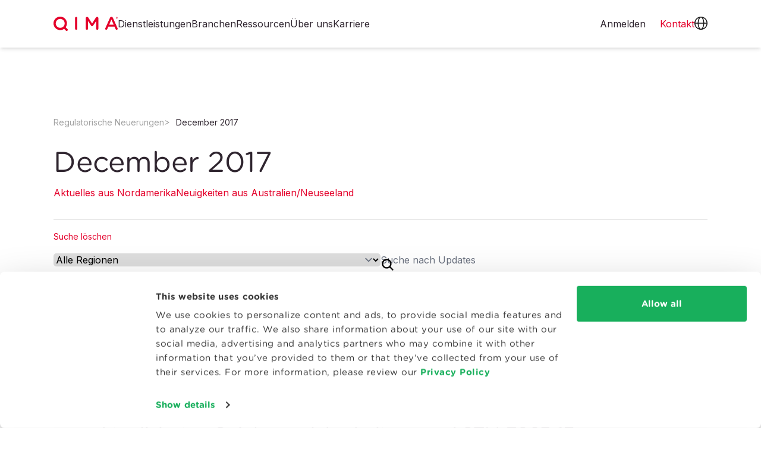

--- FILE ---
content_type: text/html
request_url: https://www.qima.com.de/regulatory-updates/12-17
body_size: 20548
content:
<!doctype html><html lang="de" dir="ltr" data-stencil-build class="hydrated"><head><meta charset="utf-8">  <meta name="viewport" content="viewport-fit=cover, width=device-width, initial-scale=1.0"> <link rel="canonical" href="https://www.qima.com.de/regulatory-updates/12-17"> <title>December 2017</title> <meta name="google-site-verification" content="S2vG23rsyf7eLm5UH7ICjeCFC0l97Pd2Azi1NLrYfdo"> <meta name="description" content=""> <meta name="keywords" content=""> <meta property="og:title" content="December 2017"> <meta property="og:url" content="/regulatory-updates/12-17/"> <meta property="og:description" content=""> <meta property="og:image" content="https://images.ctfassets.net/0c6y4qslwvqw/1AMVFntrZV4PnLPBZfrSG5/936acea54d1832806f75fc712af4a9e5/default_OG_image.jpg?fm=jpg&amp;q=60&amp;w=1200&amp;h=630&amp;fit=fill"> <script type="application/ld+json">
      {
  "@context": "https://schema.org",
  "@graph": [
    {
      "@type": "Blog",
      "name": "QIMA Blog",
      "url": "https://blog.qima.com",
      "description": "Insights, updates, and expert opinions from QIMA on supply chain quality and compliance.",
      "publisher": {
        "@type": "Organization",
        "name": "QIMA",
        "url": "https://www.qima.com",
        "logo": {
          "@type": "ImageObject",
          "url": "https://www.qima.com/static/icons/logo.svg"
        }
      }
    },
    {
      "@type": "Organization",
      "name": "QIMA",
      "url": "https://www.qima.com",
      "logo": {
        "@type": "ImageObject",
        "url": "https://www.qima.com/static/icons/logo.svg"
      },
      "sameAs": [
        "https://www.facebook.com/qima/",
        "https://www.instagram.com/qimagroup/",
        "https://www.linkedin.com/company/qima",
        "https://twitter.com/qimagroup"
      ]
    }
  ]
}

    </script> <meta property="og:type" content="website"> <link rel="icon" type="image/x-icon" href="/static/favicon/favicon.ico?v=7e04c440"> <link rel="apple-touch-icon-precomposed" sizes="57x57" href="/static/favicon/apple-touch-icon-57x57.png?v=3f1880d2"> <link rel="apple-touch-icon-precomposed" sizes="114x114" href="/static/favicon/apple-touch-icon-114x114.png?v=4a1ed9cf"> <link rel="apple-touch-icon-precomposed" sizes="72x72" href="/static/favicon/apple-touch-icon-72x72.png?v=62c8ad57"> <link rel="apple-touch-icon-precomposed" sizes="144x144" href="/static/favicon/apple-touch-icon-144x144.png?v=69205b8d"> <link rel="apple-touch-icon-precomposed" sizes="60x60" href="/static/favicon/apple-touch-icon-60x60.png?v=c59f0920"> <link rel="apple-touch-icon-precomposed" sizes="120x120" href="/static/favicon/apple-touch-icon-120x120.png?v=3ac9b6c5"> <link rel="apple-touch-icon-precomposed" sizes="76x76" href="/static/favicon/apple-touch-icon-76x76.png?v=13848ca1"> <link rel="apple-touch-icon-precomposed" sizes="152x152" href="/static/favicon/apple-touch-icon-152x152.png?v=391f10cb"> <link rel="icon" type="image/png" href="/static/favicon/favicon-196x196.png?v=0bfcb282" sizes="196x196"> <link rel="icon" type="image/png" href="/static/favicon/favicon-96x96.png?v=445314d8" sizes="96x96"> <link rel="icon" type="image/png" href="/static/favicon/favicon-32x32.png?v=547081c0" sizes="32x32"> <link rel="icon" type="image/png" href="/static/favicon/favicon-16x16.png?v=65075c30" sizes="16x16"> <link rel="icon" type="image/png" href="/static/favicon/favicon-128.png?v=3460a530" sizes="128x128"> <meta name="application-name" content="&nbsp;"> <meta name="msapplication-TileColor" content="#FFFFFF"> <meta name="msapplication-TileImage" content="/static/favicon/mstile-144x144.png?v=69205b8d"> <meta name="msapplication-square70x70logo" content="/static/favicon/mstile-70x70.png?v=3460a530"> <meta name="msapplication-square150x150logo" content="/static/favicon/mstile-150x150.png?v=031dc48e"> <meta name="msapplication-wide310x150logo" content="/static/favicon/mstile-310x150.png?v=2b1afda2"> <meta name="msapplication-square310x310logo" content="/static/favicon/mstile-310x310.png?v=d13449d6">  <script id="Cookiebot" src="https://consent.cookiebot.com/uc.js" data-cbid="df3414fd-20b6-4f80-8f8c-54389b5a40f6" data-georegions="{'region':'BR','cbid':'7dd870e5-8190-4186-b768-d81d2448d9b4'},{'region':'US-06','cbid':'61cda245-20bc-4cf6-906d-3b00a9e5ef57'},{'region':'AT, BE, BG, CY, CZ, DE, DK, EE, ES, FI, FR, GB, GR, HR, HU, IE, IT, LT, LU, LV, MT, NL, PL, PT, RO, SE, SI, SK','cbid':'9e66156b-3241-4aa2-a1bb-399776961593'}" async="" type="text/javascript"></script>   <script data-cookieconsent="ignore">
    window.dataLayer = window.dataLayer || [];
    function gtag() {
      dataLayer.push(arguments);
    }
    
    gtag("consent", "default", {
      ad_personalization: "denied",
      ad_storage: "denied",
      ad_user_data: "denied",
      analytics_storage: "denied",
      functionality_storage: "granted",
      personalization_storage: "granted",
      security_storage: "granted",
      wait_for_update: 500,
    });
    gtag("set", "ads_data_redaction", true);
    gtag("set", "url_passthrough", true);
    
  </script>   <script>(function (w, d, s, l, i) {
      w[l] = w[l] || []; w[l].push({
        'gtm.start':
          new Date().getTime(), event: 'gtm.js'
      }); var f = d.getElementsByTagName(s)[0],
        j = d.createElement(s), dl = l != 'dataLayer' ? '&l=' + l : ''; j.async = true; j.src =
          'https://www.googletagmanager.com/gtm.js?id=' + i + dl; f.parentNode.insertBefore(j, f);
    })(window, document, 'script', 'dataLayer', 'GTM-P6HXBTX');</script>  <script type="module" rel="modulepreload" src="/static/web-components/4f528a71/qima2-web-components.esm.js?v=de-breakme&amp;v=5"></script> <script nomodule="" src="/static/web-components/4f528a71/qima2-web-components.js?v=de-breakme&amp;v=5"></script> <link rel="preconnect" href="https://fonts.googleapis.com"> <link rel="preconnect" href="https://fonts.gstatic.com" crossorigin=""> <link href="https://fonts.googleapis.com/css2?family=Inter:wght@300;400;500;700&amp;display=swap" rel="preload" as="style" onload="this.rel='stylesheet'"> <link rel="preload" href="/static/fonts/GothamRounded-Book.woff2?v=660a94ce" as="font" type="font/woff2" crossorigin=""> <link rel="preload" href="/static/fonts/GothamRounded-Bold.woff2?v=60e640b2" as="font" type="font/woff2" crossorigin=""> <link rel="preload" href="/static/fonts/GothamRounded-Medium.woff2?v=3dbf409f" as="font" type="font/woff2" crossorigin=""> <link rel="stylesheet" href="/static/be645e48/qima-base-compiled.css?v=be645e48"> <style type="text/css">/*!
 * Ladda
 * http://lab.hakim.se/ladda
 * MIT licensed
 *
 * Copyright (C) 2018 Hakim El Hattab, http://hakim.se
 */@keyframes ladda-spinner-line-fade{0%,100%{opacity:.22}1%{opacity:1}}.ladda-button{position:relative}.ladda-button .ladda-spinner{position:absolute;z-index:2;display:inline-block;width:32px;top:50%;margin-top:0;opacity:0;pointer-events:none}.ladda-button .ladda-label{position:relative;z-index:3}.ladda-button .ladda-progress{position:absolute;width:0;height:100%;left:0;top:0;background:rgba(0,0,0,.2);display:none;transition:.1s linear all}.ladda-button[data-loading] .ladda-progress{display:block}.ladda-button,.ladda-button .ladda-spinner,.ladda-button .ladda-label{transition:.3s cubic-bezier(0.175, 0.885, 0.32, 1.275) all}.ladda-button[data-style=zoom-in],.ladda-button[data-style=zoom-in] .ladda-spinner,.ladda-button[data-style=zoom-in] .ladda-label,.ladda-button[data-style=zoom-out],.ladda-button[data-style=zoom-out] .ladda-spinner,.ladda-button[data-style=zoom-out] .ladda-label{transition:.3s ease all}.ladda-button[data-style=expand-right] .ladda-spinner{right:-6px}.ladda-button[data-style=expand-right][data-size=s] .ladda-spinner,.ladda-button[data-style=expand-right][data-size=xs] .ladda-spinner{right:-12px}.ladda-button[data-style=expand-right][data-loading]{padding-right:56px}.ladda-button[data-style=expand-right][data-loading] .ladda-spinner{opacity:1}.ladda-button[data-style=expand-right][data-loading][data-size=s],.ladda-button[data-style=expand-right][data-loading][data-size=xs]{padding-right:40px}.ladda-button[data-style=expand-left] .ladda-spinner{left:26px}.ladda-button[data-style=expand-left][data-size=s] .ladda-spinner,.ladda-button[data-style=expand-left][data-size=xs] .ladda-spinner{left:4px}.ladda-button[data-style=expand-left][data-loading]{padding-left:56px}.ladda-button[data-style=expand-left][data-loading] .ladda-spinner{opacity:1}.ladda-button[data-style=expand-left][data-loading][data-size=s],.ladda-button[data-style=expand-left][data-loading][data-size=xs]{padding-left:40px}.ladda-button[data-style=expand-up]{overflow:hidden}.ladda-button[data-style=expand-up] .ladda-spinner{top:-32px;left:50%;margin-left:0}.ladda-button[data-style=expand-up][data-loading]{padding-top:54px}.ladda-button[data-style=expand-up][data-loading] .ladda-spinner{opacity:1;top:26px;margin-top:0}.ladda-button[data-style=expand-up][data-loading][data-size=s],.ladda-button[data-style=expand-up][data-loading][data-size=xs]{padding-top:32px}.ladda-button[data-style=expand-up][data-loading][data-size=s] .ladda-spinner,.ladda-button[data-style=expand-up][data-loading][data-size=xs] .ladda-spinner{top:4px}.ladda-button[data-style=expand-down]{overflow:hidden}.ladda-button[data-style=expand-down] .ladda-spinner{top:62px;left:50%;margin-left:0}.ladda-button[data-style=expand-down][data-size=s] .ladda-spinner,.ladda-button[data-style=expand-down][data-size=xs] .ladda-spinner{top:40px}.ladda-button[data-style=expand-down][data-loading]{padding-bottom:54px}.ladda-button[data-style=expand-down][data-loading] .ladda-spinner{opacity:1}.ladda-button[data-style=expand-down][data-loading][data-size=s],.ladda-button[data-style=expand-down][data-loading][data-size=xs]{padding-bottom:32px}.ladda-button[data-style=slide-left]{overflow:hidden}.ladda-button[data-style=slide-left] .ladda-label{position:relative}.ladda-button[data-style=slide-left] .ladda-spinner{left:100%;margin-left:0}.ladda-button[data-style=slide-left][data-loading] .ladda-label{opacity:0;left:-100%}.ladda-button[data-style=slide-left][data-loading] .ladda-spinner{opacity:1;left:50%}.ladda-button[data-style=slide-right]{overflow:hidden}.ladda-button[data-style=slide-right] .ladda-label{position:relative}.ladda-button[data-style=slide-right] .ladda-spinner{right:100%;margin-left:0;left:16px}[dir=rtl] .ladda-button[data-style=slide-right] .ladda-spinner{right:auto}.ladda-button[data-style=slide-right][data-loading] .ladda-label{opacity:0;left:100%}.ladda-button[data-style=slide-right][data-loading] .ladda-spinner{opacity:1;left:50%}.ladda-button[data-style=slide-up]{overflow:hidden}.ladda-button[data-style=slide-up] .ladda-label{position:relative}.ladda-button[data-style=slide-up] .ladda-spinner{left:50%;margin-left:0;margin-top:1em}.ladda-button[data-style=slide-up][data-loading] .ladda-label{opacity:0;top:-1em}.ladda-button[data-style=slide-up][data-loading] .ladda-spinner{opacity:1;margin-top:0}.ladda-button[data-style=slide-down]{overflow:hidden}.ladda-button[data-style=slide-down] .ladda-label{position:relative}.ladda-button[data-style=slide-down] .ladda-spinner{left:50%;margin-left:0;margin-top:-2em}.ladda-button[data-style=slide-down][data-loading] .ladda-label{opacity:0;top:1em}.ladda-button[data-style=slide-down][data-loading] .ladda-spinner{opacity:1;margin-top:0}.ladda-button[data-style=zoom-out]{overflow:hidden}.ladda-button[data-style=zoom-out] .ladda-label{position:relative;display:inline-block}.ladda-button[data-style=zoom-out] .ladda-spinner{left:50%;margin-left:32px;transform:scale(2.5)}.ladda-button[data-style=zoom-out][data-loading] .ladda-label{opacity:0;transform:scale(0.5)}.ladda-button[data-style=zoom-out][data-loading] .ladda-spinner{opacity:1;margin-left:0;transform:none}.ladda-button[data-style=zoom-in]{overflow:hidden}.ladda-button[data-style=zoom-in] .ladda-label{position:relative;display:inline-block}.ladda-button[data-style=zoom-in] .ladda-spinner{left:50%;margin-left:-16px;transform:scale(0.2)}.ladda-button[data-style=zoom-in][data-loading] .ladda-label{opacity:0;transform:scale(2.2)}.ladda-button[data-style=zoom-in][data-loading] .ladda-spinner{opacity:1;margin-left:0;transform:none}.ladda-button[data-style=contract]{overflow:hidden;width:100px}.ladda-button[data-style=contract] .ladda-spinner{left:50%;margin-left:0}.ladda-button[data-style=contract][data-loading]{border-radius:50%;width:52px}.ladda-button[data-style=contract][data-loading] .ladda-label{opacity:0}.ladda-button[data-style=contract][data-loading] .ladda-spinner{opacity:1}.ladda-button[data-style=contract-overlay]{overflow:hidden;width:100px;box-shadow:0px 0px 0px 2000px rgba(0,0,0,0)}.ladda-button[data-style=contract-overlay] .ladda-spinner{left:50%;margin-left:0}.ladda-button[data-style=contract-overlay][data-loading]{border-radius:50%;width:52px;box-shadow:0px 0px 0px 2000px rgba(0,0,0,.8)}.ladda-button[data-style=contract-overlay][data-loading] .ladda-label{opacity:0}.ladda-button[data-style=contract-overlay][data-loading] .ladda-spinner{opacity:1}[dir=rtl] .ladda-spinner>div{left:25% !important}</style> </head> <body data-lead-routing="QIMA">  <noscript><iframe src="https://www.googletagmanager.com/ns.html?id=GTM-P6HXBTX" height="0" width="0"
      style="display:none;visibility:hidden"></iframe></noscript>  <qima-edit-toggle class="hydrated" s-id="1"><!--r.1--><div c-id="1.0.0.0"></div></qima-edit-toggle> <site-backdrop class="hydrated" s-id="2"><!--r.2--><div class="site-backdrop bg-black" c-id="2.0.0.0"></div></site-backdrop> <header class="fixed w-full top-0 z-[101]"> <qima-navigation-2 top-levels-string="[{&quot;fields&quot;:{&quot;internalTitle&quot;:&quot;Header Nav: Services&quot;,&quot;title&quot;:&quot;Dienstleistungen&quot;,&quot;itemType&quot;:&quot;Top Level&quot;,&quot;itemStyle&quot;:&quot;Regular&quot;,&quot;items&quot;:[],&quot;itemsCount&quot;:5},&quot;metaData&quot;:null,&quot;sys&quot;:{&quot;id&quot;:&quot;2Nh9HIfLWeu42oxWSYz24z&quot;}},{&quot;fields&quot;:{&quot;internalTitle&quot;:&quot;Header Nav: Industries&quot;,&quot;title&quot;:&quot;Branchen&quot;,&quot;itemType&quot;:&quot;Top Level&quot;,&quot;itemStyle&quot;:&quot;Regular&quot;,&quot;items&quot;:[],&quot;itemsCount&quot;:4},&quot;metaData&quot;:null,&quot;sys&quot;:{&quot;id&quot;:&quot;2faffWNqqbK77ItUFZh2cj&quot;}},{&quot;fields&quot;:{&quot;internalTitle&quot;:&quot;Header Nav: Resources&quot;,&quot;title&quot;:&quot;Ressourcen&quot;,&quot;itemType&quot;:&quot;Top Level&quot;,&quot;itemStyle&quot;:&quot;Regular&quot;,&quot;items&quot;:[],&quot;itemsCount&quot;:1},&quot;metaData&quot;:null,&quot;sys&quot;:{&quot;id&quot;:&quot;5VtlD4Jos1iUmv8CapnM0M&quot;}},{&quot;fields&quot;:{&quot;internalTitle&quot;:&quot;Header Nav: About Us&quot;,&quot;title&quot;:&quot;Über uns&quot;,&quot;itemType&quot;:&quot;Top Level&quot;,&quot;itemStyle&quot;:&quot;Regular&quot;,&quot;items&quot;:[],&quot;itemsCount&quot;:1},&quot;metaData&quot;:null,&quot;sys&quot;:{&quot;id&quot;:&quot;2Zq4lsjiQ1eWQMK6zGxXt2&quot;}},{&quot;fields&quot;:{&quot;internalTitle&quot;:&quot;Header Nav: Careers&quot;,&quot;title&quot;:&quot;Karriere&quot;,&quot;url&quot;:&quot;https://careers.qima.com&quot;,&quot;itemType&quot;:&quot;Top Level&quot;,&quot;itemStyle&quot;:&quot;Regular&quot;,&quot;items&quot;:[],&quot;itemsCount&quot;:1},&quot;metaData&quot;:null,&quot;sys&quot;:{&quot;id&quot;:&quot;60DV5OQ0dSD5A5nbxn5bb4&quot;}},{&quot;fields&quot;:{&quot;internalTitle&quot;:&quot;Header Nav: Create an Account&quot;,&quot;title&quot;:&quot;Ein Konto erstellen&quot;,&quot;contentfulEntry&quot;:&quot;34WdiDNbrHGttvY1k02aYN&quot;,&quot;itemType&quot;:&quot;Top Level&quot;,&quot;itemStyle&quot;:&quot;Button&quot;,&quot;hideOn&quot;:[&quot;Desktop&quot;],&quot;items&quot;:[],&quot;itemsCount&quot;:0,&quot;url&quot;:&quot;/register&quot;},&quot;metaData&quot;:null,&quot;sys&quot;:{&quot;id&quot;:&quot;4I5RaHEKikUGWKaBAxt8p8&quot;}}]" logo-path="/static/icons/logo.svg?v=5ddf3d40" icon-translations-path="/static/icons/icon-globe.svg?v=3830a407" icon-user-path="/static/icons/icon-user.svg?v=89a01900" icon-menu-closed-path="/static/icons/icon-menu.svg?v=09e111fa" icon-menu-open-path="/static/icons/icon-close.svg?v=762e8ce8" class="w-full hydrated" s-id="3"><!--r.3--> <!--o.0.2--> <!--o.0.4--> <!--o.0.6--> <!--o.0.8--> <!--o.0.10--> <nav class="relative" c-id="3.0.0.0"><div class="flex lg:h-20 bg-panelLight px-[20px] md:px-[30px] z-0 lg:shadow-md shadow-md" c-id="3.1.1.0"><div class="max-w-[1100px] lg:container h-[60px] md:h-[80px] lg:h-auto mx-auto flex items-center lg:rounded-full w-full" c-id="3.2.2.0"><a href="/" class="rtl:ml-20 rtl:mr-0 ltr:ml-0 ltr:mr-20" c-id="3.3.3.0"><img class="h-[24px] w-auto" src="/static/icons/logo.svg?v=5ddf3d40" height="30" width="131" alt="QIMA" c-id="3.4.4.0"></a><div class="flex grow gap-6" c-id="3.5.3.1"><a class="relative hidden md:hidden lg:block md:block block text-body cursor-pointer" c-id="3.6.4.0"><!--t.3.7.5.0-->Dienstleistungen<img class="invisible triangle-pointer absolute left-[50%] transform translate-x-[-50%] w-7 h-3 top-[57px]" src="/static/icons/icon-triangle-white.svg" c-id="3.8.5.1"></a><a class="relative hidden md:hidden lg:block md:block block text-body cursor-pointer" c-id="3.9.4.1"><!--t.3.10.5.0-->Branchen<img class="invisible triangle-pointer absolute left-[50%] transform translate-x-[-50%] w-7 h-3 top-[57px]" src="/static/icons/icon-triangle-white.svg" c-id="3.11.5.1"></a><a class="relative hidden md:hidden lg:block md:block block text-body cursor-pointer" c-id="3.12.4.2"><!--t.3.13.5.0-->Ressourcen<img class="invisible triangle-pointer absolute left-[50%] transform translate-x-[-50%] w-7 h-3 top-[57px]" src="/static/icons/icon-triangle-white.svg" c-id="3.14.5.1"></a><a class="relative hidden md:hidden lg:block md:block block text-body cursor-pointer" c-id="3.15.4.3"><!--t.3.16.5.0-->Über uns<img class="invisible triangle-pointer absolute left-[50%] transform translate-x-[-50%] w-7 h-3 top-[57px]" src="/static/icons/icon-triangle-white.svg" c-id="3.17.5.1"></a><a href="https://careers.qima.com" class="relative hidden md:hidden lg:block md:block block text-body cursor-pointer" c-id="3.18.4.4"><!--t.3.19.5.0-->Karriere<img class="invisible triangle-pointer absolute left-[50%] transform translate-x-[-50%] w-7 h-3 top-[57px]" src="/static/icons/icon-triangle-white.svg" c-id="3.20.5.1"></a><a href="/register" class="rounded-full hidden md:hidden lg:hidden md:block block text-center w-full md:w-[176px] h-[48px] bg-primary text-white py-[10px] px-[8px]" c-id="3.21.4.5"><!--t.3.22.5.0-->Ein Konto erstellen</a></div><a href="https://aca.qima.com/" target="_blank" class="hidden lg:inline-block pr-6 text-body" c-id="3.23.3.2"><!--t.3.24.4.0-->Anmelden</a><div class="flex gap-6" c-id="3.25.3.3"><a href="/contact-us" class="text-primary lg:inline-block" c-id="3.26.4.0"><span class="inline-block md:hidden" c-id="3.27.5.0"><!--t.3.28.6.0-->Kontakt </span><span class="hidden md:inline-block" c-id="3.29.5.1"><!--t.3.30.6.0-->Kontakt </span></a><a role="button" class="relative hidden lg:inline-block" c-id="3.31.4.1"><img src="/static/icons/icon-globe.svg?v=3830a407" class="w-[22px] h-[22px]" width="22" height="22" c-id="3.32.5.0" style="width: 22px; height: 22px;"><img class="invisible triangle-pointer absolute left-[50%] transform translate-x-[-50%] w-7 h-3 top-[57px]" src="/static/icons/icon-triangle-white.svg" c-id="3.33.5.1"></a><a role="button" class="relative hidden lg:hidden" c-id="3.34.4.2"><img src="/static/icons/icon-user.svg?v=89a01900" class="w-[22px] h-[22px]" width="22" height="22" c-id="3.35.5.0" style="width: 22px; height: 22px;"><img class="invisible triangle-pointer absolute left-[50%] transform translate-x-[-50%] w-7 h-3 top-[57px]" src="/static/icons/icon-triangle-white.svg" c-id="3.36.5.1"></a><a role="button" class="inline-block lg:hidden" c-id="3.37.4.3"><img src="/static/icons/icon-menu.svg?v=09e111fa" class="w-[27px] h-[27px]" width="27" height="27" c-id="3.38.5.0" style="width: 27px; height: 27px;"></a></div></div></div><div class="lg:container lg:mx-auto absolute top-full inset-0 -z-10 bg-panelLight lg:bg-transparent hidden lg:block lg:h-auto" c-id="3.39.1.1"><!--t.3.40.2.0--> <div class="absolute invisible l-[-9000px] t-[-9000px] pt-[15px] px-[30px] lg:px-0 lg:block md:block block" c-id="3.41.2.1"><h5 class="flex justify-between lg:hidden px-4 -mx-4 mt-0 mb-2" c-id="3.42.3.0"><a class="font-bold text-base text--dark hover:underline" c-id="3.43.4.0"><!--t.3.44.5.0-->Dienstleistungen</a><div role="button" class="grow flex flex-col" c-id="3.45.4.1"><div class="place-self-end" c-id="3.46.5.0"><img src="/static/icons/icon-chevron-down-red.svg" c-id="3.47.6.0"></div></div></h5><div class="pl-0 hidden lg:block" c-id="3.48.3.1"><!--t.3.49.4.0--> <!--s.3.50.4.1.section-2Nh9HIfLWeu42oxWSYz24z--><div slot="section-2Nh9HIfLWeu42oxWSYz24z" class="block relative w-full grid grid-cols-1 lg:grid-cols-5 bg-panelLight gap-6 px-8 py-4 lg:rounded-3xl lg:shadow-xl" c-id="0.2"> <div class="relative 
  
  
  lg:block md:block block
"> <h5 class="block px-4 -mx-4 mt-0 mb-2"> <site-link content="Konsumgüter" href="/consumer-products" link-classes="font-bold text-base text--dark hover:underline" open-in-new-tab="false" class="hydrated" s-id="4"><!--r.4--> <a href="/consumer-products" class="font-bold text-base text--dark hover:underline" c-id="4.0.0.0"><!--t.4.1.1.0-->Konsumgüter</a></site-link></h5> <ul class="list-none leading-loose mb-2"> <li class="
  
  
  lg:block md:block block
"> <site-link content="Produktinspektionen" href="/consumer-products/product-inspections" link-classes="block px-4 -mx-4 py-2 rounded-full nav_header__item--interactive hover:bg-lightGrayShadow text--dark text-sm hover:underline" open-in-new-tab="false" class="hydrated" s-id="5"><!--r.5--> <a href="/consumer-products/product-inspections" class="block px-4 -mx-4 py-2 rounded-full nav_header__item--interactive hover:bg-lightGrayShadow text--dark text-sm hover:underline" c-id="5.0.0.0"><!--t.5.1.1.0-->Produktinspektionen</a></site-link></li> <li class="
  
  
  lg:block md:block block
"> <site-link content="Lieferanten-Audits" href="/consumer-products/supplier-audits" link-classes="block px-4 -mx-4 py-2 rounded-full nav_header__item--interactive hover:bg-lightGrayShadow text--dark text-sm hover:underline" open-in-new-tab="false" class="hydrated" s-id="6"><!--r.6--> <a href="/consumer-products/supplier-audits" class="block px-4 -mx-4 py-2 rounded-full nav_header__item--interactive hover:bg-lightGrayShadow text--dark text-sm hover:underline" c-id="6.0.0.0"><!--t.6.1.1.0-->Lieferanten-Audits</a></site-link></li> <li class="
  
  
  lg:block md:block block
"> <site-link content="Zertifizierungen" href="/consumer-products/certifications" link-classes="block px-4 -mx-4 py-2 rounded-full nav_header__item--interactive hover:bg-lightGrayShadow text--dark text-sm hover:underline" open-in-new-tab="false" class="hydrated" s-id="7"><!--r.7--> <a href="/consumer-products/certifications" class="block px-4 -mx-4 py-2 rounded-full nav_header__item--interactive hover:bg-lightGrayShadow text--dark text-sm hover:underline" c-id="7.0.0.0"><!--t.7.1.1.0-->Zertifizierungen</a></site-link></li> <li class="
  
  
  lg:block md:block block
"> <site-link content="Labortests" href="/consumer-products/lab-testing" link-classes="block px-4 -mx-4 py-2 rounded-full nav_header__item--interactive hover:bg-lightGrayShadow text--dark text-sm hover:underline" open-in-new-tab="false" class="hydrated" s-id="8"><!--r.8--> <a href="/consumer-products/lab-testing" class="block px-4 -mx-4 py-2 rounded-full nav_header__item--interactive hover:bg-lightGrayShadow text--dark text-sm hover:underline" c-id="8.0.0.0"><!--t.8.1.1.0-->Labortests</a></site-link></li> <li class="
  
  
  lg:block md:block block
"> <site-link content="Cybersicherheit" href="/consumer-products/lab-testing/cybersecurity" link-classes="block px-4 -mx-4 py-2 rounded-full nav_header__item--interactive hover:bg-lightGrayShadow text--dark text-sm hover:underline" open-in-new-tab="false" class="hydrated" s-id="9"><!--r.9--> <a href="/consumer-products/lab-testing/cybersecurity" class="block px-4 -mx-4 py-2 rounded-full nav_header__item--interactive hover:bg-lightGrayShadow text--dark text-sm hover:underline" c-id="9.0.0.0"><!--t.9.1.1.0-->Cybersicherheit</a></site-link></li> <li class="
  
  
  lg:block md:block block
"> <site-link content="Beratung &amp; Schulung" href="/consumer-products/advisory-training" link-classes="block px-4 -mx-4 py-2 rounded-full nav_header__item--interactive hover:bg-lightGrayShadow text--dark text-sm hover:underline" open-in-new-tab="false" class="hydrated" s-id="10"><!--r.10--> <a href="/consumer-products/advisory-training" class="block px-4 -mx-4 py-2 rounded-full nav_header__item--interactive hover:bg-lightGrayShadow text--dark text-sm hover:underline" c-id="10.0.0.0"><!--t.10.1.1.0-->Beratung &amp; Schulung</a></site-link></li> </ul> </div> <div class="relative 
  
  
  lg:block md:block block
"> <h5 class="block px-4 -mx-4 mt-0 mb-2"> <site-link content="Lebensmittel &amp; Agrarnahrungsmittel" href="/food" link-classes="font-bold text-base text--dark hover:underline" open-in-new-tab="false" class="hydrated" s-id="11"><!--r.11--> <a href="/food" class="font-bold text-base text--dark hover:underline" c-id="11.0.0.0"><!--t.11.1.1.0-->Lebensmittel &amp; Agrarnahrungsmittel</a></site-link></h5> <ul class="list-none leading-loose mb-2"> <li class="
  
  
  lg:block md:block block
"> <site-link content="Inspektionen von Erzeugnissen" href="https://www.qima-produce.com/fresh-produce" link-classes="block px-4 -mx-4 py-2 rounded-full nav_header__item--interactive hover:bg-lightGrayShadow text--dark text-sm hover:underline" open-in-new-tab="true" class="hydrated" s-id="12"><!--r.12--> <a href="https://www.qima-produce.com/fresh-produce" target="_blank" rel="noopener noreferrer" class="block px-4 -mx-4 py-2 rounded-full nav_header__item--interactive hover:bg-lightGrayShadow text--dark text-sm hover:underline" c-id="12.0.0.0"><!--t.12.1.1.0-->Inspektionen von Erzeugnissen</a></site-link></li> <li class="
  
  
  lg:block md:block block
"> <site-link content="Auditierung und Zertifizierungen" href="/food/certifications" link-classes="block px-4 -mx-4 py-2 rounded-full nav_header__item--interactive hover:bg-lightGrayShadow text--dark text-sm hover:underline" open-in-new-tab="false" class="hydrated" s-id="13"><!--r.13--> <a href="/food/certifications" class="block px-4 -mx-4 py-2 rounded-full nav_header__item--interactive hover:bg-lightGrayShadow text--dark text-sm hover:underline" c-id="13.0.0.0"><!--t.13.1.1.0-->Auditierung und Zertifizierungen</a></site-link></li> <li class="
  
  
  lg:block md:block block
"> <site-link content="Nachhaltigkeit von Lebensmitteln" href="/food/organic" link-classes="block px-4 -mx-4 py-2 rounded-full nav_header__item--interactive hover:bg-lightGrayShadow text--dark text-sm hover:underline" open-in-new-tab="false" class="hydrated" s-id="14"><!--r.14--> <a href="/food/organic" class="block px-4 -mx-4 py-2 rounded-full nav_header__item--interactive hover:bg-lightGrayShadow text--dark text-sm hover:underline" c-id="14.0.0.0"><!--t.14.1.1.0-->Nachhaltigkeit von Lebensmitteln</a></site-link></li> <li class="
  
  
  lg:block md:block block
"> <site-link content="Labortests" href="/food/lab-testing" link-classes="block px-4 -mx-4 py-2 rounded-full nav_header__item--interactive hover:bg-lightGrayShadow text--dark text-sm hover:underline" open-in-new-tab="false" class="hydrated" s-id="15"><!--r.15--> <a href="/food/lab-testing" class="block px-4 -mx-4 py-2 rounded-full nav_header__item--interactive hover:bg-lightGrayShadow text--dark text-sm hover:underline" c-id="15.0.0.0"><!--t.15.1.1.0-->Labortests</a></site-link></li> <li class="
  
  
  lg:block md:block block
"> <site-link content="Inspektionen von Rohstoffen" href="/food/food-inspection/agrifood-commodities" link-classes="block px-4 -mx-4 py-2 rounded-full nav_header__item--interactive hover:bg-lightGrayShadow text--dark text-sm hover:underline" open-in-new-tab="false" class="hydrated" s-id="16"><!--r.16--> <a href="/food/food-inspection/agrifood-commodities" class="block px-4 -mx-4 py-2 rounded-full nav_header__item--interactive hover:bg-lightGrayShadow text--dark text-sm hover:underline" c-id="16.0.0.0"><!--t.16.1.1.0-->Inspektionen von Rohstoffen</a></site-link></li> </ul> </div> <div class="relative 
  
  
  lg:block md:block block
"> <h5 class="block px-4 -mx-4 mt-0 mb-2"> <site-link content="Life Sciences" href="/life-sciences" link-classes="font-bold text-base text--dark hover:underline" open-in-new-tab="false" class="hydrated" s-id="17"><!--r.17--> <a href="/life-sciences" class="font-bold text-base text--dark hover:underline" c-id="17.0.0.0"><!--t.17.1.1.0-->Life Sciences</a></site-link></h5> <ul class="list-none leading-loose mb-2"> <li class="
  
  
  lg:block md:block block
"> <site-link content="In-Silico-Tests und Chemoinformatik" href="https://qima-lifesciences.com/en/chemoinformatics-in-silico-screening/" link-classes="block px-4 -mx-4 py-2 rounded-full nav_header__item--interactive hover:bg-lightGrayShadow text--dark text-sm hover:underline" open-in-new-tab="true" class="hydrated" s-id="18"><!--r.18--> <a href="https://qima-lifesciences.com/en/chemoinformatics-in-silico-screening/" target="_blank" rel="noopener noreferrer" class="block px-4 -mx-4 py-2 rounded-full nav_header__item--interactive hover:bg-lightGrayShadow text--dark text-sm hover:underline" c-id="18.0.0.0"><!--t.18.1.1.0-->In-Silico-Tests und Chemoinformatik</a></site-link></li> <li class="
  
  
  lg:block md:block block
"> <site-link content="In-vitro- und Ex-vivo-Tests" href="https://qima-lifesciences.com/en/analyses-in-vitro-et-ex-vivo/" link-classes="block px-4 -mx-4 py-2 rounded-full nav_header__item--interactive hover:bg-lightGrayShadow text--dark text-sm hover:underline" open-in-new-tab="true" class="hydrated" s-id="19"><!--r.19--> <a href="https://qima-lifesciences.com/en/analyses-in-vitro-et-ex-vivo/" target="_blank" rel="noopener noreferrer" class="block px-4 -mx-4 py-2 rounded-full nav_header__item--interactive hover:bg-lightGrayShadow text--dark text-sm hover:underline" c-id="19.0.0.0"><!--t.19.1.1.0-->In-vitro- und Ex-vivo-Tests</a></site-link></li> <li class="
  
  
  lg:block md:block block
"> <site-link content="Präklinische Analyse" href="https://qima-lifesciences.com/en/chimie-analytique/" link-classes="block px-4 -mx-4 py-2 rounded-full nav_header__item--interactive hover:bg-lightGrayShadow text--dark text-sm hover:underline" open-in-new-tab="true" class="hydrated" s-id="20"><!--r.20--> <a href="https://qima-lifesciences.com/en/chimie-analytique/" target="_blank" rel="noopener noreferrer" class="block px-4 -mx-4 py-2 rounded-full nav_header__item--interactive hover:bg-lightGrayShadow text--dark text-sm hover:underline" c-id="20.0.0.0"><!--t.20.1.1.0-->Präklinische Analyse</a></site-link></li> <li class="
  
  
  lg:block md:block block
"> <site-link content="Klinische Probenahme Bioanalytik" href="https://qima-lifesciences.com/en/bioanalysis-of-non-invasive-clinical-samples/" link-classes="block px-4 -mx-4 py-2 rounded-full nav_header__item--interactive hover:bg-lightGrayShadow text--dark text-sm hover:underline" open-in-new-tab="true" class="hydrated" s-id="21"><!--r.21--> <a href="https://qima-lifesciences.com/en/bioanalysis-of-non-invasive-clinical-samples/" target="_blank" rel="noopener noreferrer" class="block px-4 -mx-4 py-2 rounded-full nav_header__item--interactive hover:bg-lightGrayShadow text--dark text-sm hover:underline" c-id="21.0.0.0"><!--t.21.1.1.0-->Klinische Probenahme Bioanalytik</a></site-link></li> <li class="
  
  
  lg:block md:block block
"> <site-link content="Klinische Bildgebung" href="https://www.newtone.fr/" link-classes="block px-4 -mx-4 py-2 rounded-full nav_header__item--interactive hover:bg-lightGrayShadow text--dark text-sm hover:underline" open-in-new-tab="true" class="hydrated" s-id="22"><!--r.22--> <a href="https://www.newtone.fr/" target="_blank" rel="noopener noreferrer" class="block px-4 -mx-4 py-2 rounded-full nav_header__item--interactive hover:bg-lightGrayShadow text--dark text-sm hover:underline" c-id="22.0.0.0"><!--t.22.1.1.0-->Klinische Bildgebung</a></site-link></li> </ul> </div> <div class="relative 
  
  
  lg:block md:block block
"> <h5 class="block px-4 -mx-4 mt-0 mb-2"> <site-link content="Nachhaltigkeit" href="/consumer-products/sustainability" link-classes="font-bold text-base text--dark hover:underline" open-in-new-tab="false" class="hydrated" s-id="23"><!--r.23--> <a href="/consumer-products/sustainability" class="font-bold text-base text--dark hover:underline" c-id="23.0.0.0"><!--t.23.1.1.0-->Nachhaltigkeit</a></site-link></h5> <ul class="list-none leading-loose mb-2"> <li class="
  
  
  lg:block md:block block
"> <site-link content="ESG-Lösungen" href="/consumer-products/esg-solutions" link-classes="block px-4 -mx-4 py-2 rounded-full nav_header__item--interactive hover:bg-lightGrayShadow text--dark text-sm hover:underline" open-in-new-tab="false" class="hydrated" s-id="24"><!--r.24--> <a href="/consumer-products/esg-solutions" class="block px-4 -mx-4 py-2 rounded-full nav_header__item--interactive hover:bg-lightGrayShadow text--dark text-sm hover:underline" c-id="24.0.0.0"><!--t.24.1.1.0-->ESG-Lösungen</a></site-link></li> <li class="
  
  
  lg:block md:block block
"> <site-link content="Due-Diligence-Prüfung der Lieferkette" href="/consumer-products/esg-solutions/supply-chain-due-diligence" link-classes="block px-4 -mx-4 py-2 rounded-full nav_header__item--interactive hover:bg-lightGrayShadow text--dark text-sm hover:underline" open-in-new-tab="false" class="hydrated" s-id="25"><!--r.25--> <a href="/consumer-products/esg-solutions/supply-chain-due-diligence" class="block px-4 -mx-4 py-2 rounded-full nav_header__item--interactive hover:bg-lightGrayShadow text--dark text-sm hover:underline" c-id="25.0.0.0"><!--t.25.1.1.0-->Due-Diligence-Prüfung der Lieferkette</a></site-link></li> </ul> </div> <div class="relative 
  
  
    
    
      
    
    
      
    
  
  lg:block md:hidden hidden
"> <site-link content="Ein Konto erstellen" href="/register" link-classes="block w-full rounded-full bg-primary px-[8px] py-[10px] -mx-[8px] text-center text-white" open-in-new-tab="false" class="hydrated" s-id="26"><!--r.26--> <a href="/register" class="block w-full rounded-full bg-primary px-[8px] py-[10px] -mx-[8px] text-center text-white" c-id="26.0.0.0"><!--t.26.1.1.0-->Ein Konto erstellen</a></site-link></div> </div></div></div><div class="absolute invisible l-[-9000px] t-[-9000px] pt-[15px] px-[30px] lg:px-0 lg:block md:block block" c-id="3.51.2.2"><h5 class="flex justify-between lg:hidden px-4 -mx-4 mt-0 mb-2" c-id="3.52.3.0"><a class="font-bold text-base text--dark hover:underline" c-id="3.53.4.0"><!--t.3.54.5.0-->Branchen</a><div role="button" class="grow flex flex-col" c-id="3.55.4.1"><div class="place-self-end" c-id="3.56.5.0"><img src="/static/icons/icon-chevron-down-red.svg" c-id="3.57.6.0"></div></div></h5><div class="pl-0 hidden lg:block" c-id="3.58.3.1"><!--t.3.59.4.0--> <!--s.3.60.4.1.section-2faffWNqqbK77ItUFZh2cj--><div slot="section-2faffWNqqbK77ItUFZh2cj" class="block relative w-full lg:w-auto grid grid-cols-1 lg:grid-cols-4 bg-panelLight gap-6 px-8 py-4 lg:rounded-3xl lg:shadow-xl" c-id="0.4"> <div class="relative 
  
  
  lg:block md:block block
"> <h5 class="block px-4 -mx-4 mt-0 mb-2"> <site-link content="Konsumgüter" href="/consumer-products" link-classes="font-bold text-base text--dark hover:underline" open-in-new-tab="false" class="hydrated" s-id="27"><!--r.27--> <a href="/consumer-products" class="font-bold text-base text--dark hover:underline" c-id="27.0.0.0"><!--t.27.1.1.0-->Konsumgüter</a></site-link></h5> <ul class="list-none leading-loose mb-2"> <li class="
  
  
  lg:block md:block block
"> <site-link content="Hardlines" href="/consumer-products/hardlines" link-classes="block px-4 -mx-4 py-2 rounded-full nav_header__item--interactive hover:bg-lightGrayShadow text--dark text-sm hover:underline" open-in-new-tab="false" class="hydrated" s-id="28"><!--r.28--> <a href="/consumer-products/hardlines" class="block px-4 -mx-4 py-2 rounded-full nav_header__item--interactive hover:bg-lightGrayShadow text--dark text-sm hover:underline" c-id="28.0.0.0"><!--t.28.1.1.0-->Hardlines</a></site-link></li> <li class="
  
  
  lg:block md:block block
"> <site-link content="Softlines" href="/consumer-products/softlines" link-classes="block px-4 -mx-4 py-2 rounded-full nav_header__item--interactive hover:bg-lightGrayShadow text--dark text-sm hover:underline" open-in-new-tab="false" class="hydrated" s-id="29"><!--r.29--> <a href="/consumer-products/softlines" class="block px-4 -mx-4 py-2 rounded-full nav_header__item--interactive hover:bg-lightGrayShadow text--dark text-sm hover:underline" c-id="29.0.0.0"><!--t.29.1.1.0-->Softlines</a></site-link></li> <li class="
  
  
  lg:block md:block block
"> <site-link content="Elektro- und Elektronik" href="/consumer-products/electronics" link-classes="block px-4 -mx-4 py-2 rounded-full nav_header__item--interactive hover:bg-lightGrayShadow text--dark text-sm hover:underline" open-in-new-tab="false" class="hydrated" s-id="30"><!--r.30--> <a href="/consumer-products/electronics" class="block px-4 -mx-4 py-2 rounded-full nav_header__item--interactive hover:bg-lightGrayShadow text--dark text-sm hover:underline" c-id="30.0.0.0"><!--t.30.1.1.0-->Elektro- und Elektronik</a></site-link></li> <li class="
  
  
  lg:block md:block block
"> <site-link content="Spielzeug und Jugendartikel" href="/consumer-products/lab-testing/toy-safety-and-lab-testing" link-classes="block px-4 -mx-4 py-2 rounded-full nav_header__item--interactive hover:bg-lightGrayShadow text--dark text-sm hover:underline" open-in-new-tab="false" class="hydrated" s-id="31"><!--r.31--> <a href="/consumer-products/lab-testing/toy-safety-and-lab-testing" class="block px-4 -mx-4 py-2 rounded-full nav_header__item--interactive hover:bg-lightGrayShadow text--dark text-sm hover:underline" c-id="31.0.0.0"><!--t.31.1.1.0-->Spielzeug und Jugendartikel</a></site-link></li> </ul> </div> <div class="relative 
  
  
  lg:block md:block block
"> <h5 class="block px-4 -mx-4 mt-0 mb-2"> <site-link content="Lebensmittel &amp; Agrarnahrungsmittel" href="/food" link-classes="font-bold text-base text--dark hover:underline" open-in-new-tab="false" class="hydrated" s-id="32"><!--r.32--> <a href="/food" class="font-bold text-base text--dark hover:underline" c-id="32.0.0.0"><!--t.32.1.1.0-->Lebensmittel &amp; Agrarnahrungsmittel</a></site-link></h5> <ul class="list-none leading-loose mb-2"> <li class="
  
  
  lg:block md:block block
"> <site-link content="Frische Erzeugnisse" href="https://www.qima-produce.com/fresh-produce" link-classes="block px-4 -mx-4 py-2 rounded-full nav_header__item--interactive hover:bg-lightGrayShadow text--dark text-sm hover:underline" open-in-new-tab="true" class="hydrated" s-id="33"><!--r.33--> <a href="https://www.qima-produce.com/fresh-produce" target="_blank" rel="noopener noreferrer" class="block px-4 -mx-4 py-2 rounded-full nav_header__item--interactive hover:bg-lightGrayShadow text--dark text-sm hover:underline" c-id="33.0.0.0"><!--t.33.1.1.0-->Frische Erzeugnisse</a></site-link></li> <li class="
  
  
  lg:block md:block block
"> <site-link content="Tierische Primärproduktion" href="/food/primary-animal-production" link-classes="block px-4 -mx-4 py-2 rounded-full nav_header__item--interactive hover:bg-lightGrayShadow text--dark text-sm hover:underline" open-in-new-tab="false" class="hydrated" s-id="34"><!--r.34--> <a href="/food/primary-animal-production" class="block px-4 -mx-4 py-2 rounded-full nav_header__item--interactive hover:bg-lightGrayShadow text--dark text-sm hover:underline" c-id="34.0.0.0"><!--t.34.1.1.0-->Tierische Primärproduktion</a></site-link></li> <li class="
  
  
  lg:block md:block block
"> <site-link content="Lebensmittelherstellung" href="/food/manufacturing" link-classes="block px-4 -mx-4 py-2 rounded-full nav_header__item--interactive hover:bg-lightGrayShadow text--dark text-sm hover:underline" open-in-new-tab="false" class="hydrated" s-id="35"><!--r.35--> <a href="/food/manufacturing" class="block px-4 -mx-4 py-2 rounded-full nav_header__item--interactive hover:bg-lightGrayShadow text--dark text-sm hover:underline" c-id="35.0.0.0"><!--t.35.1.1.0-->Lebensmittelherstellung</a></site-link></li> <li class="
  
  
  lg:block md:block block
"> <site-link content="Futtermittelherstellung" href="/food/animal-feed-manufacturing" link-classes="block px-4 -mx-4 py-2 rounded-full nav_header__item--interactive hover:bg-lightGrayShadow text--dark text-sm hover:underline" open-in-new-tab="false" class="hydrated" s-id="36"><!--r.36--> <a href="/food/animal-feed-manufacturing" class="block px-4 -mx-4 py-2 rounded-full nav_header__item--interactive hover:bg-lightGrayShadow text--dark text-sm hover:underline" c-id="36.0.0.0"><!--t.36.1.1.0-->Futtermittelherstellung</a></site-link></li> <li class="
  
  
  lg:block md:block block
"> <site-link content="Herstellung von Verpackungen" href="/food/manufacturing-packaging" link-classes="block px-4 -mx-4 py-2 rounded-full nav_header__item--interactive hover:bg-lightGrayShadow text--dark text-sm hover:underline" open-in-new-tab="false" class="hydrated" s-id="37"><!--r.37--> <a href="/food/manufacturing-packaging" class="block px-4 -mx-4 py-2 rounded-full nav_header__item--interactive hover:bg-lightGrayShadow text--dark text-sm hover:underline" c-id="37.0.0.0"><!--t.37.1.1.0-->Herstellung von Verpackungen</a></site-link></li> <li class="
  
  
  lg:block md:block block
"> <site-link content="Dienstleistungen für Lagerung und Vertrieb" href="/food/storage-distribution" link-classes="block px-4 -mx-4 py-2 rounded-full nav_header__item--interactive hover:bg-lightGrayShadow text--dark text-sm hover:underline" open-in-new-tab="false" class="hydrated" s-id="38"><!--r.38--> <a href="/food/storage-distribution" class="block px-4 -mx-4 py-2 rounded-full nav_header__item--interactive hover:bg-lightGrayShadow text--dark text-sm hover:underline" c-id="38.0.0.0"><!--t.38.1.1.0-->Dienstleistungen für Lagerung und Vertrieb</a></site-link></li> <li class="
  
  
  lg:block md:block block
"> <site-link content="Agrar- und Lebensmittelrohstoffe" href="/food/food-inspection/agrifood-commodities" link-classes="block px-4 -mx-4 py-2 rounded-full nav_header__item--interactive hover:bg-lightGrayShadow text--dark text-sm hover:underline" open-in-new-tab="false" class="hydrated" s-id="39"><!--r.39--> <a href="/food/food-inspection/agrifood-commodities" class="block px-4 -mx-4 py-2 rounded-full nav_header__item--interactive hover:bg-lightGrayShadow text--dark text-sm hover:underline" c-id="39.0.0.0"><!--t.39.1.1.0-->Agrar- und Lebensmittelrohstoffe</a></site-link></li> </ul> </div> <div class="relative 
  
  
  lg:block md:block block
"> <h5 class="block px-4 -mx-4 mt-0 mb-2"> <site-link content="Life Sciences" href="/life-sciences" link-classes="font-bold text-base text--dark hover:underline" open-in-new-tab="false" class="hydrated" s-id="40"><!--r.40--> <a href="/life-sciences" class="font-bold text-base text--dark hover:underline" c-id="40.0.0.0"><!--t.40.1.1.0-->Life Sciences</a></site-link></h5> <ul class="list-none leading-loose mb-2"> <li class="
  
  
  lg:block md:block block
"> <site-link content="Kosmetika" href="https://qima-lifesciences.com/en/cosmetic-claims/" link-classes="block px-4 -mx-4 py-2 rounded-full nav_header__item--interactive hover:bg-lightGrayShadow text--dark text-sm hover:underline" open-in-new-tab="true" class="hydrated" s-id="41"><!--r.41--> <a href="https://qima-lifesciences.com/en/cosmetic-claims/" target="_blank" rel="noopener noreferrer" class="block px-4 -mx-4 py-2 rounded-full nav_header__item--interactive hover:bg-lightGrayShadow text--dark text-sm hover:underline" c-id="41.0.0.0"><!--t.41.1.1.0-->Kosmetika</a></site-link></li> <li class="
  
  
  lg:block md:block block
"> <site-link content="Dermatologie" href="https://qima-lifesciences.com/in-vitro-pharmacology/dermatology/" link-classes="block px-4 -mx-4 py-2 rounded-full nav_header__item--interactive hover:bg-lightGrayShadow text--dark text-sm hover:underline" open-in-new-tab="true" class="hydrated" s-id="42"><!--r.42--> <a href="https://qima-lifesciences.com/in-vitro-pharmacology/dermatology/" target="_blank" rel="noopener noreferrer" class="block px-4 -mx-4 py-2 rounded-full nav_header__item--interactive hover:bg-lightGrayShadow text--dark text-sm hover:underline" c-id="42.0.0.0"><!--t.42.1.1.0-->Dermatologie</a></site-link></li> <li class="
  
  
  lg:block md:block block
"> <site-link content="Pharmakologie" href="https://qima-lifesciences.com/in-vitro-pharmacology/" link-classes="block px-4 -mx-4 py-2 rounded-full nav_header__item--interactive hover:bg-lightGrayShadow text--dark text-sm hover:underline" open-in-new-tab="true" class="hydrated" s-id="43"><!--r.43--> <a href="https://qima-lifesciences.com/in-vitro-pharmacology/" target="_blank" rel="noopener noreferrer" class="block px-4 -mx-4 py-2 rounded-full nav_header__item--interactive hover:bg-lightGrayShadow text--dark text-sm hover:underline" c-id="43.0.0.0"><!--t.43.1.1.0-->Pharmakologie</a></site-link></li> <li class="
  
  
  lg:block md:block block
"> <site-link content="Tiergesundheit" href="https://qima-lifesciences.com/veterinary-medicine/" link-classes="block px-4 -mx-4 py-2 rounded-full nav_header__item--interactive hover:bg-lightGrayShadow text--dark text-sm hover:underline" open-in-new-tab="true" class="hydrated" s-id="44"><!--r.44--> <a href="https://qima-lifesciences.com/veterinary-medicine/" target="_blank" rel="noopener noreferrer" class="block px-4 -mx-4 py-2 rounded-full nav_header__item--interactive hover:bg-lightGrayShadow text--dark text-sm hover:underline" c-id="44.0.0.0"><!--t.44.1.1.0-->Tiergesundheit</a></site-link></li> </ul> </div> <div class="relative 
  
  
    
    
      
    
    
      
    
  
  lg:block md:hidden hidden
"> <site-link content="Ein Konto erstellen" href="/register" link-classes="block w-full rounded-full bg-primary px-[8px] py-[10px] -mx-[8px] text-center text-white" open-in-new-tab="false" class="hydrated" s-id="45"><!--r.45--> <a href="/register" class="block w-full rounded-full bg-primary px-[8px] py-[10px] -mx-[8px] text-center text-white" c-id="45.0.0.0"><!--t.45.1.1.0-->Ein Konto erstellen</a></site-link></div> </div></div></div><div class="absolute invisible l-[-9000px] t-[-9000px] pt-[15px] px-[30px] lg:px-0 lg:block md:block block" c-id="3.61.2.3"><h5 class="flex justify-between lg:hidden px-4 -mx-4 mt-0 mb-2" c-id="3.62.3.0"><a class="font-bold text-base text--dark hover:underline" c-id="3.63.4.0"><!--t.3.64.5.0-->Ressourcen</a><div role="button" class="grow flex flex-col" c-id="3.65.4.1"><div class="place-self-end" c-id="3.66.5.0"><img src="/static/icons/icon-chevron-down-red.svg" c-id="3.67.6.0"></div></div></h5><div class="pl-0 hidden lg:block" c-id="3.68.3.1"><!--t.3.69.4.0--> <!--s.3.70.4.1.section-5VtlD4Jos1iUmv8CapnM0M--><div slot="section-5VtlD4Jos1iUmv8CapnM0M" class="block relative w-full lg:w-1/4 grid grid-cols-1 lg:grid-cols-1 bg-panelLight gap-6 px-8 py-4 lg:rounded-3xl lg:shadow-xl" c-id="0.6"> <div class="relative 
  
  
  lg:block md:block block
"> <h5 class="block px-4 -mx-4 mt-0 mb-2"> <site-link content="" href="" link-classes="font-bold text-base text--dark hover:underline" open-in-new-tab="true" class="hydrated" s-id="46"><!--r.46--> <span class="font-bold text-base text--dark cursor-default" c-id="46.0.0.0"><!--t.46.1.1.0--> </span></site-link></h5> <ul class="list-none leading-loose mb-2"> <li class="
  
  
  lg:block md:block block
"> <site-link content="Newsroom" href="/newsroom" link-classes="block px-4 -mx-4 py-2 rounded-full nav_header__item--interactive hover:bg-lightGrayShadow text--dark text-sm hover:underline" open-in-new-tab="false" class="hydrated" s-id="47"><!--r.47--> <a href="/newsroom" class="block px-4 -mx-4 py-2 rounded-full nav_header__item--interactive hover:bg-lightGrayShadow text--dark text-sm hover:underline" c-id="47.0.0.0"><!--t.47.1.1.0-->Newsroom</a></site-link></li> <li class="
  
  
  lg:block md:block block
"> <site-link content="Erkenntnisse zur Lieferkette" href="/supply-chain-insights" link-classes="block px-4 -mx-4 py-2 rounded-full nav_header__item--interactive hover:bg-lightGrayShadow text--dark text-sm hover:underline" open-in-new-tab="false" class="hydrated" s-id="48"><!--r.48--> <a href="/supply-chain-insights" class="block px-4 -mx-4 py-2 rounded-full nav_header__item--interactive hover:bg-lightGrayShadow text--dark text-sm hover:underline" c-id="48.0.0.0"><!--t.48.1.1.0-->Erkenntnisse zur Lieferkette</a></site-link></li> <li class="
  
  
  lg:block md:block block
"> <site-link content="Webinare" href="/webinar" link-classes="block px-4 -mx-4 py-2 rounded-full nav_header__item--interactive hover:bg-lightGrayShadow text--dark text-sm hover:underline" open-in-new-tab="false" class="hydrated" s-id="49"><!--r.49--> <a href="/webinar" class="block px-4 -mx-4 py-2 rounded-full nav_header__item--interactive hover:bg-lightGrayShadow text--dark text-sm hover:underline" c-id="49.0.0.0"><!--t.49.1.1.0-->Webinare</a></site-link></li> <li class="
  
  
  lg:block md:block block
"> <site-link content="AQL-Rechner" href="/aql-acceptable-quality-limit" link-classes="block px-4 -mx-4 py-2 rounded-full nav_header__item--interactive hover:bg-lightGrayShadow text--dark text-sm hover:underline" open-in-new-tab="false" class="hydrated" s-id="50"><!--r.50--> <a href="/aql-acceptable-quality-limit" class="block px-4 -mx-4 py-2 rounded-full nav_header__item--interactive hover:bg-lightGrayShadow text--dark text-sm hover:underline" c-id="50.0.0.0"><!--t.50.1.1.0-->AQL-Rechner</a></site-link></li> <li class="
  
  
  lg:block md:block block
"> <site-link content="Blog" href="https://blog.qima.com" link-classes="block px-4 -mx-4 py-2 rounded-full nav_header__item--interactive hover:bg-lightGrayShadow text--dark text-sm hover:underline" open-in-new-tab="true" class="hydrated" s-id="51"><!--r.51--> <a href="https://blog.qima.com" target="_blank" rel="noopener noreferrer" class="block px-4 -mx-4 py-2 rounded-full nav_header__item--interactive hover:bg-lightGrayShadow text--dark text-sm hover:underline" c-id="51.0.0.0"><!--t.51.1.1.0-->Blog</a></site-link></li> </ul> </div> </div></div></div><div class="absolute invisible l-[-9000px] t-[-9000px] pt-[15px] px-[30px] lg:px-0 lg:block md:block block" c-id="3.71.2.4"><h5 class="flex justify-between lg:hidden px-4 -mx-4 mt-0 mb-2" c-id="3.72.3.0"><a class="font-bold text-base text--dark hover:underline" c-id="3.73.4.0"><!--t.3.74.5.0-->Über uns</a><div role="button" class="grow flex flex-col" c-id="3.75.4.1"><div class="place-self-end" c-id="3.76.5.0"><img src="/static/icons/icon-chevron-down-red.svg" c-id="3.77.6.0"></div></div></h5><div class="pl-0 hidden lg:block" c-id="3.78.3.1"><!--t.3.79.4.0--> <!--s.3.80.4.1.section-2Zq4lsjiQ1eWQMK6zGxXt2--><div slot="section-2Zq4lsjiQ1eWQMK6zGxXt2" class="block relative w-full lg:w-1/4 grid grid-cols-1 lg:grid-cols-1 bg-panelLight gap-6 px-8 py-4 lg:rounded-3xl lg:shadow-xl" c-id="0.8"> <div class="relative 
  
  
  lg:block md:block block
"> <h5 class="block px-4 -mx-4 mt-0 mb-2"> <site-link content="" href="" link-classes="font-bold text-base text--dark hover:underline" open-in-new-tab="true" class="hydrated" s-id="52"><!--r.52--> <span class="font-bold text-base text--dark cursor-default" c-id="52.0.0.0"><!--t.52.1.1.0--> </span></site-link></h5> <ul class="list-none leading-loose mb-2"> <li class="
  
  
  lg:block md:block block
"> <site-link content="Unsere Geschichte" href="/about" link-classes="block px-4 -mx-4 py-2 rounded-full nav_header__item--interactive hover:bg-lightGrayShadow text--dark text-sm hover:underline" open-in-new-tab="false" class="hydrated" s-id="53"><!--r.53--> <a href="/about" class="block px-4 -mx-4 py-2 rounded-full nav_header__item--interactive hover:bg-lightGrayShadow text--dark text-sm hover:underline" c-id="53.0.0.0"><!--t.53.1.1.0-->Unsere Geschichte</a></site-link></li> <li class="
  
  
  lg:block md:block block
"> <site-link content="Unsere Werte" href="/values" link-classes="block px-4 -mx-4 py-2 rounded-full nav_header__item--interactive hover:bg-lightGrayShadow text--dark text-sm hover:underline" open-in-new-tab="false" class="hydrated" s-id="54"><!--r.54--> <a href="/values" class="block px-4 -mx-4 py-2 rounded-full nav_header__item--interactive hover:bg-lightGrayShadow text--dark text-sm hover:underline" c-id="54.0.0.0"><!--t.54.1.1.0-->Unsere Werte</a></site-link></li> <li class="
  
  
  lg:block md:block block
"> <site-link content="Akkreditierungen" href="/about/accreditations" link-classes="block px-4 -mx-4 py-2 rounded-full nav_header__item--interactive hover:bg-lightGrayShadow text--dark text-sm hover:underline" open-in-new-tab="false" class="hydrated" s-id="55"><!--r.55--> <a href="/about/accreditations" class="block px-4 -mx-4 py-2 rounded-full nav_header__item--interactive hover:bg-lightGrayShadow text--dark text-sm hover:underline" c-id="55.0.0.0"><!--t.55.1.1.0-->Akkreditierungen</a></site-link></li> <li class="
  
  
  lg:block md:block block
"> <site-link content="Partner" href="/about/partners" link-classes="block px-4 -mx-4 py-2 rounded-full nav_header__item--interactive hover:bg-lightGrayShadow text--dark text-sm hover:underline" open-in-new-tab="false" class="hydrated" s-id="56"><!--r.56--> <a href="/about/partners" class="block px-4 -mx-4 py-2 rounded-full nav_header__item--interactive hover:bg-lightGrayShadow text--dark text-sm hover:underline" c-id="56.0.0.0"><!--t.56.1.1.0-->Partner</a></site-link></li> <li class="
  
  
  lg:block md:block block
"> <site-link content="CSR" href="/about/sustainability-corporate-social-responsibility" link-classes="block px-4 -mx-4 py-2 rounded-full nav_header__item--interactive hover:bg-lightGrayShadow text--dark text-sm hover:underline" open-in-new-tab="false" class="hydrated" s-id="57"><!--r.57--> <a href="/about/sustainability-corporate-social-responsibility" class="block px-4 -mx-4 py-2 rounded-full nav_header__item--interactive hover:bg-lightGrayShadow text--dark text-sm hover:underline" c-id="57.0.0.0"><!--t.57.1.1.0-->CSR</a></site-link></li> </ul> </div> </div></div></div><div class="absolute invisible l-[-9000px] t-[-9000px] pt-[15px] px-[30px] lg:px-0 lg:block md:block block" c-id="3.81.2.5"><h5 class="flex justify-between lg:hidden px-4 -mx-4 mt-0 mb-2" c-id="3.82.3.0"><a href="https://careers.qima.com" class="font-bold text-base text--dark hover:underline" c-id="3.83.4.0"><!--t.3.84.5.0-->Karriere</a><div role="button" class="grow flex flex-col" c-id="3.85.4.1"><div class="place-self-end" c-id="3.86.5.0"><img src="/static/icons/icon-chevron-down-red.svg" c-id="3.87.6.0"></div></div></h5><div class="pl-0 hidden lg:block" c-id="3.88.3.1"><!--t.3.89.4.0--> <!--s.3.90.4.1.section-60DV5OQ0dSD5A5nbxn5bb4--><div slot="section-60DV5OQ0dSD5A5nbxn5bb4" class="block relative w-full lg:w-1/4 grid grid-cols-1 lg:grid-cols-1 bg-panelLight gap-6 px-8 py-4 lg:rounded-3xl lg:shadow-xl" c-id="0.10"> <div class="relative 
  
  
  lg:block md:block block
"> <h5 class="block px-4 -mx-4 mt-0 mb-2"> <site-link content="" href="" link-classes="font-bold text-base text--dark hover:underline" open-in-new-tab="true" class="hydrated" s-id="58"><!--r.58--> <span class="font-bold text-base text--dark cursor-default" c-id="58.0.0.0"><!--t.58.1.1.0--> </span></site-link></h5> <ul class="list-none leading-loose mb-2"> <li class="
  
  
  lg:block md:block block
"> <site-link content="Discover Our Jobs" href="https://careers.qima.com/discover-our-jobs" link-classes="block px-4 -mx-4 py-2 rounded-full nav_header__item--interactive hover:bg-lightGrayShadow text--dark text-sm hover:underline" open-in-new-tab="true" class="hydrated" s-id="59"><!--r.59--> <a href="https://careers.qima.com/discover-our-jobs" target="_blank" rel="noopener noreferrer" class="block px-4 -mx-4 py-2 rounded-full nav_header__item--interactive hover:bg-lightGrayShadow text--dark text-sm hover:underline" c-id="59.0.0.0"><!--t.59.1.1.0-->Discover Our Jobs</a></site-link></li> <li class="
  
  
  lg:block md:block block
"> <site-link content="Why Work With Us" href="https://careers.qima.com/why-work-with-us" link-classes="block px-4 -mx-4 py-2 rounded-full nav_header__item--interactive hover:bg-lightGrayShadow text--dark text-sm hover:underline" open-in-new-tab="true" class="hydrated" s-id="60"><!--r.60--> <a href="https://careers.qima.com/why-work-with-us" target="_blank" rel="noopener noreferrer" class="block px-4 -mx-4 py-2 rounded-full nav_header__item--interactive hover:bg-lightGrayShadow text--dark text-sm hover:underline" c-id="60.0.0.0"><!--t.60.1.1.0-->Why Work With Us</a></site-link></li> <li class="
  
  
  lg:block md:block block
"> <site-link content="Our Early Career Programs" href="https://careers.qima.com/our-early-career-programs" link-classes="block px-4 -mx-4 py-2 rounded-full nav_header__item--interactive hover:bg-lightGrayShadow text--dark text-sm hover:underline" open-in-new-tab="true" class="hydrated" s-id="61"><!--r.61--> <a href="https://careers.qima.com/our-early-career-programs" target="_blank" rel="noopener noreferrer" class="block px-4 -mx-4 py-2 rounded-full nav_header__item--interactive hover:bg-lightGrayShadow text--dark text-sm hover:underline" c-id="61.0.0.0"><!--t.61.1.1.0-->Our Early Career Programs</a></site-link></li> </ul> </div> </div></div></div><div class="pt-[25px] px-[30px] lg:px-0 visible l-auto t-auto lg:hidden md:block block" c-id="3.91.2.6"><a href="/register" class="rounded-full block text-center w-full md:w-[176px] h-[48px] bg-primary text-white py-[10px] px-[8px]" c-id="3.92.3.0"><!--t.3.93.4.0-->Ein Konto erstellen</a></div><div class="hidden lg:block absolute invisible l-[-9000px] t-[-9000px] pt-[15px] px-[30px] lg:px-0" c-id="3.94.2.7"><h5 class="flex justify-between lg:hidden px-4 -mx-4 mt-0 mb-2" c-id="3.95.3.0"><a href="#" class="font-bold text-base text--dark hover:underline" c-id="3.96.4.0"><!--t.3.97.5.0-->test</a><div role="button" class="grow flex flex-col" c-id="3.98.4.1"><div class="place-self-end" c-id="3.99.5.0"><img src="/static/icons/icon-chevron-down-red.svg" c-id="3.100.6.0"></div></div></h5><div class="pl-0 hidden lg:block" c-id="3.101.3.1"><!--t.3.102.4.0--> <div class="block relative w-[200px] grid grid-cols-1 lg:grid-cols-1 bg-panelLight gap-6 px-8 py-4 lg:rounded-3xl lg:shadow-xl" data-nav-id="language" c-id="3.103.4.1"><ul class="list-none leading-loose" c-id="3.104.5.0"><li class="mb-2" c-id="3.105.6.0"><a href="https://www.qima.ae/" class="text-body" c-id="3.106.7.0"><!--t.3.107.8.0-->العربية</a></li><li class="mb-2" c-id="3.108.6.1"><a href="https://www.qima.cn/" class="text-body" c-id="3.109.7.0"><!--t.3.110.8.0-->中文</a></li><li class="mb-2" c-id="3.111.6.2"><a href="https://www.qima.com.de/" class="text-body" c-id="3.112.7.0"><!--t.3.113.8.0-->Deutsch</a></li><li class="mb-2" c-id="3.114.6.3"><a href="https://www.qima.com/" class="text-body" c-id="3.115.7.0"><!--t.3.116.8.0-->English</a></li><li class="mb-2" c-id="3.117.6.4"><a href="https://www.qima.es/" class="text-body" c-id="3.118.7.0"><!--t.3.119.8.0-->Español</a></li><li class="mb-2" c-id="3.120.6.5"><a href="https://www.qima.fr/" class="text-body" c-id="3.121.7.0"><!--t.3.122.8.0-->Français</a></li><li class="mb-2" c-id="3.123.6.6"><a href="https://www.qima.com.br/" class="text-body" c-id="3.124.7.0"><!--t.3.125.8.0-->Português</a></li></ul></div></div></div><div class="lg:hidden hidden bottom-0 right-0 left-0 px-6 flex flex-col gap-6 py-6 bg-white" c-id="3.126.2.8"><hr class="lg:hidden border-darkGray" c-id="3.127.3.0"><a href="https://aca.qima.com/" target="_blank" class="lg:hidden hidden text-body flex-row items-center gap-6" c-id="3.128.3.1"><img src="/static/icons/icon-user.svg?v=89a01900" class="w-[22px] h-[22px]" width="22" height="22" c-id="3.129.4.0" style="width: 22px; height: 22px;"><span class="rtl:pr-[2px]" c-id="3.130.4.1"><!--t.3.131.5.0-->Anmelden</span></a><a role="button" class="lg:hidden hidden flex-row items-center gap-6" c-id="3.132.3.2"><img src="/static/icons/icon-globe.svg?v=3830a407" class="w-[22px] h-[22px]" width="22" height="22" c-id="3.133.4.0" style="width: 22px; height: 22px;"><img src="/static/icons/icon-chevron-right-red.svg" c-id="3.134.4.1"></a><ul class="mobile-country-list list-none leading-loose pl-[66px] hidden" c-id="3.135.3.3"><li class="mb-2" c-id="3.136.4.0"><a href="https://www.qima.ae/" class="text-body" c-id="3.137.5.0"><!--t.3.138.6.0-->العربية</a></li><li class="mb-2" c-id="3.139.4.1"><a href="https://www.qima.cn/" class="text-body" c-id="3.140.5.0"><!--t.3.141.6.0-->中文</a></li><li class="mb-2" c-id="3.142.4.2"><a href="https://www.qima.com.de/" class="text-body" c-id="3.143.5.0"><!--t.3.144.6.0-->Deutsch</a></li><li class="mb-2" c-id="3.145.4.3"><a href="https://www.qima.com/" class="text-body" c-id="3.146.5.0"><!--t.3.147.6.0-->English</a></li><li class="mb-2" c-id="3.148.4.4"><a href="https://www.qima.es/" class="text-body" c-id="3.149.5.0"><!--t.3.150.6.0-->Español</a></li><li class="mb-2" c-id="3.151.4.5"><a href="https://www.qima.fr/" class="text-body" c-id="3.152.5.0"><!--t.3.153.6.0-->Français</a></li><li class="mb-2" c-id="3.154.4.6"><a href="https://www.qima.com.br/" class="text-body" c-id="3.155.5.0"><!--t.3.156.6.0-->Portuguese</a></li></ul></div></div></nav></qima-navigation-2> </header> <div id="wrapper" class="pt-[60px] md:pt-[80px]"> <qima-edit-me contentful-id="uZlPgjHAuECCIOHiT6Ss7" class="hydrated" s-id="62"><!--r.62--><div c-id="62.0.0.0"></div></qima-edit-me> <div class="relative px-[24px] md:px-[30px]"> <div class="container mx-auto pt-28"> <div class="mb-8"> <ul class="breadcrumbs flex-wrap md:flex-nowrap flex gap-2"> <li class="text--dark"> <a href="/regulatory-updates" title="Navigieren Sie zu
 Regulatorische Neuerungen" class="overflow-hidden whitespace-nowrap text-ellipsis max-w-[75vw] md:max-w-[250px] inline-block align-bottom text-darkGray hover:underline text-sm">Regulatorische Neuerungen</a></li> <li class="text--dark"> <a href="/regulatory-updates/12-17" title="Navigieren Sie zu
 December 2017" class="overflow-hidden whitespace-nowrap text-ellipsis max-w-[75vw] md:max-w-[250px] inline-block align-bottom  text--dark hover:underline text-sm">December 2017</a></li></ul> </div> <h1 class="text-2xl md:text-4xl lg:text-5xl mb-4">December 2017</h1> <nav class="mb-6"> <ul class="flex flex-wrap gap-4"> <li> <a href="#north-america" class="text-primary hover:underline">Aktuelles aus Nordamerika </a> </li> <li> <a href="#australia-new-zealand" class="text-primary hover:underline">Neuigkeiten aus Australien/Neuseeland </a> </li> </ul> </nav> <qima-regulatory-update-article-search class="hydrated" s-id="63"><!--r.63--> <!--o.0.13--> <!--o.0.15--> <!--o.0.17--> <div c-id="63.0.0.0"><hr class="my-8 mb-4 border-gray" c-id="63.1.1.0"><div class="mb-4" c-id="63.2.1.1"><a role="button" class="text-primary hover:underline text-sm" data-qa="btn-clear-search" c-id="63.3.2.0"><!--t.63.4.3.0-->Suche löschen </a></div><div class="flex flex-col md:flex-row flex-items-center gap-4" c-id="63.5.1.2"><div class="md:w-1/2" c-id="63.6.2.0"><select class="border-1 border-gray rounded w-full text-input" c-id="63.7.3.0"><option value="" c-id="63.8.4.0"><!--t.63.9.5.0-->Alle Regionen </option><!--s.63.10.4.1.regions--><option slot="regions" value="North America" c-id="0.13">Nordamerika </option><option slot="regions" value="Australia/New Zealand" c-id="0.15">Australien/Neuseeland </option></select></div><div class="md:w-1/2 relative" c-id="63.11.2.1"><img src="/static/icons/icon-search.svg" class="absolute w-6 ltr:left-3 rtl:right-3 top-2" c-id="63.12.3.0"><input type="text" class="border-1 border-gray rounded w-full text-input ltr:pl-12 rtl:pr-12" id="query" data-qa="input-query" placeholder="Suche nach Updates
" c-id="63.13.3.1"></div></div><hr class="my-8 border-gray" c-id="63.14.1.3"><div class="flex" c-id="63.15.1.4"><!--s.63.16.2.0.articles--><div slot="articles" c-id="0.17"> <div data-region="North America"> <a id="north-america" class="relative invisible top-[-110px] w-0 h-0"></a> <h3>Aktuelles aus Nordamerika </h3> <div class="relative"> <qima-edit-me contentful-id="6T02syDTOWeBhQtUP1iwXv" class="hydrated" s-id="64"><!--r.64--><div c-id="64.0.0.0"></div></qima-edit-me> <qima-section-collapsable hash="us-cpsc-update-toys-safety-standard" interface="read-more" icon-url="" data-article-region="North America" class="hydrated" s-id="65"><!--r.65--> <!--o.0.20--> <!--o.0.22--> <div class="rounded-3xl bg-lightGray mb-12" c-id="65.0.0.0"><div class="p-4 md:p-12 lg:p-16" c-id="65.1.1.0"><div class="grid grid-cols-5 gap-10" c-id="65.2.2.0"><div class="col-span-5 hidden" c-id="65.3.3.0"><img src="?w=200&amp;fm=png&amp;q=60" width="auto" height="150" class="w-1/5 md:w-full h-auto mx-auto" c-id="65.4.4.0"></div><div class="col-span-5 md:col-span-5" c-id="65.5.3.1"><!--s.65.6.4.0.header--><div slot="header" c-id="0.20"> <div class="relative text-start"> <a href="#us-cpsc-update-toys-safety-standard"><h2 class="my-0">US CPSC erlässt direkte endgültige Vorschrift zur Annahme der aktualisierten Spielzeugsicherheitsnorm ASTM F963-17</h2></a> <a id="us-cpsc-update-toys-safety-standard" class="absolute -top-32 invisible w-0 h-0"></a> </div> </div></div></div><div class="md:grid grid-cols-5 md:gap-8 md:px-4 h-full break-words" c-id="65.7.2.1"><div class="hidden md:block" c-id="65.8.3.0"></div><div class="h-full md:col-span-5 [&amp;_a]:break-words" c-id="65.9.3.1"><!--s.65.10.4.0.body--><div slot="body" c-id="0.22"> <p class="paragraph mb-4 [&amp;>span]:inline-block">Am 4. Dezember 2017 veröffentlichte die Consumer Product Safety Commission (CPSC) über das Federal Register, <a href="https://www.gpo.gov/fdsys/pkg/FR-2017-12-04/pdf/2017-26009.pdf" target="_blank" rel="noopener noreferrer">82 FR 57119</a>, eine Direct Final Rule (16 CFR 1112 und 1250) zur Annahme der aktualisierten Norm <a href="/consumer-products/lab-testing/us-standards-astm-f963">ASTM F963-17</a> Standard Consumer Safety Specification for Toy Safety.</p><p class="paragraph mb-4 [&amp;>span]:inline-block">Am 24. August 2017 wurde eine neue Version der Sicherheitsnorm für Spielzeug, ASTM F963-17, veröffentlicht. Am 1. September 2017 wurde die Consumer Product Safety Commission (CPSC) von der ASTM über die Veröffentlichung der aktualisierten Norm informiert. </p><p class="paragraph mb-4 [&amp;>span]:inline-block">Kürzlich hat die CPSC die Direct Final Rule herausgegeben, um die Annahme der aktualisierten Norm mit einer Ausnahme zu bestätigen. Die Prüfmethode für schallerzeugendes Spielzeug in ASTM F963-17 wurde um einen neuen Text ergänzt. Dieser Text wurde jedoch als sicherheitsmindernd angesehen, da er Schiebe-/Ziehspielzeug von den Anforderungen an den A-bewerteten maximalen Schalldruckpegel ausnimmt. Daher entschied die CPSC, dass diese Bestimmung nicht in die verbindliche Norm der CPSC aufgenommen werden sollte und keine Ausnahmeregelung zulässig ist.</p><p class="paragraph mb-4 [&amp;>span]:inline-block">In der Zwischenzeit wurde 16 CFR 1112 dahingehend geändert, dass bestimmte Abschnitte der ASTM F963-17 einer Prüfung durch Dritte unterzogen werden müssen und die CPSC daher nur akkreditierte Konformitätsbewertungsstellen für die Prüfung dieser Abschnitte akzeptiert. Abgesehen von dieser Änderung wurde 16 CFR 1250 in den Code of Federal Regulations aufgenommen, um darauf hinzuweisen, dass Spielzeug den Bestimmungen der ASTM F963-17 entsprechen muss.</p><p class="paragraph mb-4 [&amp;>span]:inline-block">Das Datum des Inkrafttretens der direkten endgültigen Regelung zur Annahme der aktualisierten Sicherheitsnorm für Spielzeug ist der 28. Februar 2018, es sei denn, bis zum 3. Januar 2018 gehen wesentliche negative Kommentare ein.</p> </div></div></div><div class="grid grid-cols-5 gap-0 md:gap-10 md:px-4" c-id="65.11.2.2"><div class="col-span-5 hidden" c-id="65.12.3.0"></div><div class="col-span-5 text-center md:text-start" c-id="65.13.3.1"><a role="button" title="Abschnitt schließen
" class="inline-block rounded-full px-8 py-3 border-2 border-black text-black hover:underline mt-6" c-id="65.14.4.0"><!--t.65.15.5.0-->Read Less</a></div></div></div><!--t.65.16.1.1--> </div></qima-section-collapsable> </div> <div class="relative"> <qima-edit-me contentful-id="IGVsj3F4RB3nD9NxXFvtu" class="hydrated" s-id="66"><!--r.66--><div c-id="66.0.0.0"></div></qima-edit-me> <qima-section-collapsable hash="epa-update-voluntary-formaldehyde" interface="read-more" icon-url="" data-article-region="North America" class="hydrated" s-id="67"><!--r.67--> <!--o.0.25--> <!--o.0.27--> <div class="rounded-3xl bg-lightGray mb-12" c-id="67.0.0.0"><div class="p-4 md:p-12 lg:p-16" c-id="67.1.1.0"><div class="grid grid-cols-5 gap-10" c-id="67.2.2.0"><div class="col-span-5 hidden" c-id="67.3.3.0"><img src="?w=200&amp;fm=png&amp;q=60" width="auto" height="150" class="w-1/5 md:w-full h-auto mx-auto" c-id="67.4.4.0"></div><div class="col-span-5 md:col-span-5" c-id="67.5.3.1"><!--s.67.6.4.0.header--><div slot="header" c-id="0.25"> <div class="relative text-start"> <a href="#epa-update-voluntary-formaldehyde"><h2 class="my-0">US EPA Updates the Voluntary Consensus Standards for Formaldehyde in Composite Wood</h2></a> <a id="epa-update-voluntary-formaldehyde" class="absolute -top-32 invisible w-0 h-0"></a> </div> </div></div></div><div class="md:grid grid-cols-5 md:gap-8 md:px-4 h-full break-words" c-id="67.7.2.1"><div class="hidden md:block" c-id="67.8.3.0"></div><div class="h-full md:col-span-5 [&amp;_a]:break-words" c-id="67.9.3.1"><!--s.67.10.4.0.body--><div slot="body" c-id="0.27"> <p class="paragraph mb-4 [&amp;>span]:inline-block">On October 25, 2017, the Environmental Protection Agency (EPA) issued a Direct Final Rule through the Federal Register, <a href="https://www.gpo.gov/fdsys/pkg/FR-2017-10-25/pdf/2017-23062.pdf" target="_blank" rel="noopener noreferrer">82 FR 49287</a>, regarding the update in voluntary consensus standards for formaldehyde emissions in composite wood.</p><p class="paragraph mb-4 [&amp;>span]:inline-block">In the rule, multiple consensus standards have been updated, superseded or withdrawn. The key updates are summarized below:</p> <div class="table-container"> <div class="table-wrapper"> <table class="table"> <tbody><tr> <td class="p-5"> <p class="paragraph mb-4 [&amp;>span]:inline-block"><b>Consensus standard before updates</b></p> </td> <td class="p-5"> <p class="paragraph mb-4 [&amp;>span]:inline-block"><b>Consensus standard after updates</b></p> </td> <td class="p-5"> <p class="paragraph mb-4 [&amp;>span]:inline-block"><b>Changes</b></p> </td> </tr> <tr> <td class="p-5"> <p class="paragraph mb-4 [&amp;>span]:inline-block">ANSI/AITC A190.1-2002 American National Standard for Structural Glued Laminated Timber</p> </td> <td class="p-5"> <p class="paragraph mb-4 [&amp;>span]:inline-block">ANSI A190.1-2017 Standard for Wood Products— Structural Glued Laminated Timber</p> </td> <td class="p-5"> <p class="paragraph mb-4 [&amp;>span]:inline-block">Updated version</p> </td> </tr> <tr> <td class="p-5"> <p class="paragraph mb-4 [&amp;>span]:inline-block">ANSI A208.1-2009 American National Standard for Particleboard</p> </td> <td class="p-5"> <p class="paragraph mb-4 [&amp;>span]:inline-block">ANSI A208.1-2016 American National Standard for Particleboard</p> </td> <td class="p-5"> <p class="paragraph mb-4 [&amp;>span]:inline-block">Updated version</p> </td> </tr> <tr> <td class="p-5"> <p class="paragraph mb-4 [&amp;>span]:inline-block">ANSI A208.2-2009 American National Standard for Medium Density Fiberboard for Interior Applications</p> </td> <td class="p-5"> <p class="paragraph mb-4 [&amp;>span]:inline-block">ANSI A208.2-2016 American National Standard for Medium Density Fiberboard for Interior Applications</p> </td> <td class="p-5"> <p class="paragraph mb-4 [&amp;>span]:inline-block">Updated version</p> </td> </tr> <tr> <td class="p-5"> <p class="paragraph mb-4 [&amp;>span]:inline-block">ANSI-HPVA HP-1-2009 American National Standard for Hardwood and Decorative Plywood</p> </td> <td class="p-5"> <p class="paragraph mb-4 [&amp;>span]:inline-block">ANSI-HPVA HP-1-2016 American National Standard for Hardwood and Decorative Plywood</p> </td> <td class="p-5"> <p class="paragraph mb-4 [&amp;>span]:inline-block">Updated version</p> </td> </tr> <tr> <td class="p-5"> <p class="paragraph mb-4 [&amp;>span]:inline-block">ASTM D5055-05 Standard Specification for Establishing and Monitoring Structural Capacities of Prefabricated Wood I-Joists</p> </td> <td class="p-5"> <p class="paragraph mb-4 [&amp;>span]:inline-block">ASTM D5055-16 Standard Specification for Establishing and Monitoring Structural Capacities of Prefabricated Wood I-Joists</p> </td> <td class="p-5"> <p class="paragraph mb-4 [&amp;>span]:inline-block">Updated version</p> </td> </tr> <tr> <td class="p-5"> <p class="paragraph mb-4 [&amp;>span]:inline-block">ASTM D5456-06 Standard Specification for Evaluation of Structural Composite Lumber Products</p> </td> <td class="p-5"> <p class="paragraph mb-4 [&amp;>span]:inline-block">ASTM D5456-14b Standard Specification for Evaluation of Structural Composite Lumber Products</p> </td> <td class="p-5"> <p class="paragraph mb-4 [&amp;>span]:inline-block">Updated version</p> </td> </tr> <tr> <td class="p-5"> <p class="paragraph mb-4 [&amp;>span]:inline-block">ASTM D5582-00 Standard Test Method for Determining Formaldehyde Levels from Wood Products Using a Desiccator</p> </td> <td class="p-5"> <p class="paragraph mb-4 [&amp;>span]:inline-block">ASTM D5582-14 Standard Test Method for Determining Formaldehyde Levels from Wood Products Using a Desiccator</p> </td> <td class="p-5"> <p class="paragraph mb-4 [&amp;>span]:inline-block">Updated version</p> </td> </tr> <tr> <td class="p-5"> <p class="paragraph mb-4 [&amp;>span]:inline-block">ASTM D6007-02 Standard Test Method for Determining Formaldehyde Concentrations in Air from Wood Products Using a Small-Scale Chamber</p> </td> <td class="p-5"> <p class="paragraph mb-4 [&amp;>span]:inline-block">ASTM D6007-14 Standard Test Method for Determining Formaldehyde Concentrations in Air from Wood Products Using a Small-Scale Chamber</p> </td> <td class="p-5"> <p class="paragraph mb-4 [&amp;>span]:inline-block">Updated version</p> </td> </tr> <tr> <td class="p-5"> <p class="paragraph mb-4 [&amp;>span]:inline-block">ASTM E1333-10 Standard Test Method for Determining Formaldehyde Concentration in Air and Emission Rates from Wood Products Using a Large Chamber</p> </td> <td class="p-5"> <p class="paragraph mb-4 [&amp;>span]:inline-block">ASTM E1333-14 Standard Test Method for Determining Formaldehyde Concentration in Air and Emission Rates from Wood Products Using a Large Chamber</p> </td> <td class="p-5"> <p class="paragraph mb-4 [&amp;>span]:inline-block">Updated version</p> </td> </tr> <tr> <td class="p-5"> <p class="paragraph mb-4 [&amp;>span]:inline-block">BS EN 717-2: 1995 Wood-based panels—Determination of formaldehyde release—Part 2: Formaldehyde release by the gas analysis method</p> </td> <td class="p-5"> <p class="paragraph mb-4 [&amp;>span]:inline-block">BS EN ISO 12460-3:2015 Wood-based panels—Determination of formaldehyde release. Part 3: Gas analysis method</p> </td> <td class="p-5"> <p class="paragraph mb-4 [&amp;>span]:inline-block">Withdrawn, superseded by BS EN ISO 12460- 3:2015.</p> </td> </tr> <tr> <td class="p-5"> <p class="paragraph mb-4 [&amp;>span]:inline-block">BS EN 120: 1992 Wood-based panels. Determination of formaldehyde content—Extraction method called the perforator method</p> </td> <td class="p-5"> <p class="paragraph mb-4 [&amp;>span]:inline-block">BS EN ISO 12460-5:2015 Wood-based panels—Determination of formaldehyde release. Part 5: Extraction method (called the perforator method)</p> </td> <td class="p-5"> <p class="paragraph mb-4 [&amp;>span]:inline-block">Withdrawn, superseded by BS EN ISO 12460- 5:2015.</p> </td> </tr> <tr> <td class="p-5"> <p class="paragraph mb-4 [&amp;>span]:inline-block">JIS A1460:2001(E) Building boards-determination of formaldehyde emission—Desiccator method</p> </td> <td class="p-5"> <p class="paragraph mb-4 [&amp;>span]:inline-block">JIS A1460:2015 Determination of the emission of formaldehyde from building boards—Desiccator method</p> </td> <td class="p-5"> <p class="paragraph mb-4 [&amp;>span]:inline-block">Updated version</p> </td> </tr> <tr> <td class="p-5"> <p class="paragraph mb-4 [&amp;>span]:inline-block">PS-1-07 Structural Plywood</p> </td> <td class="p-5"> <p class="paragraph mb-4 [&amp;>span]:inline-block">PS-1-09 Structural Plywood</p> </td> <td class="p-5"> <p class="paragraph mb-4 [&amp;>span]:inline-block">Updated version</p> </td> </tr> <tr> <td class="p-5"> <p class="paragraph mb-4 [&amp;>span]:inline-block">PS-2-04 Performance Standard for Wood-Based Structural-Use Panels</p> </td> <td class="p-5"> <p class="paragraph mb-4 [&amp;>span]:inline-block">PS-2-10 Performance Standard for Wood-Based Structural-Use Panels</p> </td> <td class="p-5"> <p class="paragraph mb-4 [&amp;>span]:inline-block">Updated version</p> </td> </tr> </tbody></table> </div> </div> <p class="paragraph mb-4 [&amp;>span]:inline-block">The final rule became effective on December 11, 2017.</p> </div></div></div><div class="grid grid-cols-5 gap-0 md:gap-10 md:px-4" c-id="67.11.2.2"><div class="col-span-5 hidden" c-id="67.12.3.0"></div><div class="col-span-5 text-center md:text-start" c-id="67.13.3.1"><a role="button" title="Abschnitt schließen
" class="inline-block rounded-full px-8 py-3 border-2 border-black text-black hover:underline mt-6" c-id="67.14.4.0"><!--t.67.15.5.0-->Read Less</a></div></div></div><!--t.67.16.1.1--> </div></qima-section-collapsable> </div> <div class="relative"> <qima-edit-me contentful-id="7aETWU7ArjPqtL3QzGtJTx" class="hydrated" s-id="68"><!--r.68--><div c-id="68.0.0.0"></div></qima-edit-me> <qima-section-collapsable hash="us-senator-reintroduces-bill-asbestos" interface="read-more" icon-url="" data-article-region="North America" class="hydrated" s-id="69"><!--r.69--> <!--o.0.30--> <!--o.0.32--> <div class="rounded-3xl bg-lightGray mb-12" c-id="69.0.0.0"><div class="p-4 md:p-12 lg:p-16" c-id="69.1.1.0"><div class="grid grid-cols-5 gap-10" c-id="69.2.2.0"><div class="col-span-5 hidden" c-id="69.3.3.0"><img src="?w=200&amp;fm=png&amp;q=60" width="auto" height="150" class="w-1/5 md:w-full h-auto mx-auto" c-id="69.4.4.0"></div><div class="col-span-5 md:col-span-5" c-id="69.5.3.1"><!--s.69.6.4.0.header--><div slot="header" c-id="0.30"> <div class="relative text-start"> <a href="#us-senator-reintroduces-bill-asbestos"><h2 class="my-0">US Senator Reintroduces Bill to Propose Asbestos Restriction</h2></a> <a id="us-senator-reintroduces-bill-asbestos" class="absolute -top-32 invisible w-0 h-0"></a> </div> </div></div></div><div class="md:grid grid-cols-5 md:gap-8 md:px-4 h-full break-words" c-id="69.7.2.1"><div class="hidden md:block" c-id="69.8.3.0"></div><div class="h-full md:col-span-5 [&amp;_a]:break-words" c-id="69.9.3.1"><!--s.69.10.4.0.body--><div slot="body" c-id="0.32"> <p class="paragraph mb-4 [&amp;>span]:inline-block">On November 2, 2017, US Senator Merkley introduced <a href="https://www.congress.gov/bill/115th-congress/senate-bill/2072/all-info" target="_blank" rel="noopener noreferrer">Senate Bill No. S.2072</a>, the Alan Reinstein Ban Asbestos Now Act of 2017. The bill proposes prohibitions on the manufacture, processing, use, distribution and disposal of asbestos and articles containing asbestos under the Toxic Substances Control Act (TSCA).</p><p class="paragraph mb-4 [&amp;>span]:inline-block">In the proposed bill, no person shall manufacture, process, use, distribute or dispose of any form of asbestos or article containing asbestos. This would be effective no later than 18 months after the enactment of the bill. However, exemptions can be granted if it meets the following requirements:</p><ul class="list-disc list-outside pl-4 md:pl-8 marker:text-body mb-4"><li><p class="paragraph mb-4 [&amp;>span]:inline-block">The use of asbestos is necessary to protect national security interests</p></li><li><p class="paragraph mb-4 [&amp;>span]:inline-block">No reasonable alternative to the use of asbestos exists for the intended purpose</p></li><li><p class="paragraph mb-4 [&amp;>span]:inline-block">The use of asbestos will not result in an unreasonable risk to health or the environment</p></li></ul><p class="paragraph mb-4 [&amp;>span]:inline-block"></p> </div></div></div><div class="grid grid-cols-5 gap-0 md:gap-10 md:px-4" c-id="69.11.2.2"><div class="col-span-5 hidden" c-id="69.12.3.0"></div><div class="col-span-5 text-center md:text-start" c-id="69.13.3.1"><a role="button" title="Abschnitt schließen
" class="inline-block rounded-full px-8 py-3 border-2 border-black text-black hover:underline mt-6" c-id="69.14.4.0"><!--t.69.15.5.0-->Read Less</a></div></div></div><!--t.69.16.1.1--> </div></qima-section-collapsable> </div> <div class="relative"> <qima-edit-me contentful-id="5yw8EXcfdGc2ibsutKrpeY" class="hydrated" s-id="70"><!--r.70--><div c-id="70.0.0.0"></div></qima-edit-me> <qima-section-collapsable hash="california-oehha-new-chemicals-prop65" interface="read-more" icon-url="" data-article-region="North America" class="hydrated" s-id="71"><!--r.71--> <!--o.0.35--> <!--o.0.37--> <div class="rounded-3xl bg-lightGray mb-12" c-id="71.0.0.0"><div class="p-4 md:p-12 lg:p-16" c-id="71.1.1.0"><div class="grid grid-cols-5 gap-10" c-id="71.2.2.0"><div class="col-span-5 hidden" c-id="71.3.3.0"><img src="?w=200&amp;fm=png&amp;q=60" width="auto" height="150" class="w-1/5 md:w-full h-auto mx-auto" c-id="71.4.4.0"></div><div class="col-span-5 md:col-span-5" c-id="71.5.3.1"><!--s.71.6.4.0.header--><div slot="header" c-id="0.35"> <div class="relative text-start"> <a href="#california-oehha-new-chemicals-prop65"><h2 class="my-0">US State of California OEHHA Adds New Chemicals to Proposition 65 List</h2></a> <a id="california-oehha-new-chemicals-prop65" class="absolute -top-32 invisible w-0 h-0"></a> </div> </div></div></div><div class="md:grid grid-cols-5 md:gap-8 md:px-4 h-full break-words" c-id="71.7.2.1"><div class="hidden md:block" c-id="71.8.3.0"></div><div class="h-full md:col-span-5 [&amp;_a]:break-words" c-id="71.9.3.1"><!--s.71.10.4.0.body--><div slot="body" c-id="0.37"> <p class="paragraph mb-4 [&amp;>span]:inline-block">Recently, the California Office of Environmental Health Hazard Assessment (OEHHA) added certain chemicals to <a href="https://oehha.ca.gov/media/downloads/proposition-65/p65121517.pdf" target="_blank" rel="noopener noreferrer">the Proposition 65 List</a>. The new chemicals are as follows:</p><p class="paragraph mb-4 [&amp;>span]:inline-block">The added chemicals meet the requirements for listing purposes of Proposition 65 as known to the State of California to cause Cancer toxicity. The chemical details are provided below:</p> <div class="table-container"> <div class="table-wrapper"> <table class="table"> <tbody><tr> <td class="p-5"> <p class="paragraph mb-4 [&amp;>span]:inline-block"><b>Date of addition</b></p> </td> <td class="p-5"> <p class="paragraph mb-4 [&amp;>span]:inline-block"><b>Chemical</b></p> </td> <td class="p-5"> <p class="paragraph mb-4 [&amp;>span]:inline-block"><b>Chemical Abstracts Service Number (CAS No.)</b></p> </td> <td class="p-5"> <p class="paragraph mb-4 [&amp;>span]:inline-block"><b>Types of Toxicity</b></p> </td> </tr> <tr> <td class="p-5"> <p class="paragraph mb-4 [&amp;>span]:inline-block">July 7, 2017</p> </td> <td class="p-5"> <p class="paragraph mb-4 [&amp;>span]:inline-block">Glyphosate</p> </td> <td class="p-5"> <p class="paragraph mb-4 [&amp;>span]:inline-block">1071-83-6</p> </td> <td class="p-5"> <p class="paragraph mb-4 [&amp;>span]:inline-block">Cancer</p> </td> </tr> <tr> <td class="p-5"> <p class="paragraph mb-4 [&amp;>span]:inline-block"></p> </td> <td class="p-5"> <p class="paragraph mb-4 [&amp;>span]:inline-block">Pentabromodiphenyl ether mixture [DE-71 (technical grade)]</p> </td> <td class="p-5"> <p class="paragraph mb-4 [&amp;>span]:inline-block">---</p> </td> <td class="p-5"> <p class="paragraph mb-4 [&amp;>span]:inline-block">Cancer</p> </td> </tr> <tr> <td class="p-5"> <p class="paragraph mb-4 [&amp;>span]:inline-block">October 27, 2017</p> </td> <td class="p-5"> <p class="paragraph mb-4 [&amp;>span]:inline-block">N,N-Dimethylformamide</p> </td> <td class="p-5"> <p class="paragraph mb-4 [&amp;>span]:inline-block">68-12-2</p> </td> <td class="p-5"> <p class="paragraph mb-4 [&amp;>span]:inline-block">Cancer</p> </td> </tr> <tr> <td class="p-5"> <p class="paragraph mb-4 [&amp;>span]:inline-block"></p> </td> <td class="p-5"> <p class="paragraph mb-4 [&amp;>span]:inline-block">2-Mercaptobenzothiazole</p> </td> <td class="p-5"> <p class="paragraph mb-4 [&amp;>span]:inline-block">149-30-4</p> </td> <td class="p-5"> <p class="paragraph mb-4 [&amp;>span]:inline-block">Cancer</p> </td> </tr> <tr> <td class="p-5"> <p class="paragraph mb-4 [&amp;>span]:inline-block"></p> </td> <td class="p-5"> <p class="paragraph mb-4 [&amp;>span]:inline-block">Tetrabromobisphenol A</p> </td> <td class="p-5"> <p class="paragraph mb-4 [&amp;>span]:inline-block">79-94-7</p> </td> <td class="p-5"> <p class="paragraph mb-4 [&amp;>span]:inline-block">Cancer</p> </td> </tr> <tr> <td class="p-5"> <p class="paragraph mb-4 [&amp;>span]:inline-block">November 10, 2017</p> </td> <td class="p-5"> <p class="paragraph mb-4 [&amp;>span]:inline-block">Perfluorooctane sulfonate (PFOS)</p> </td> <td class="p-5"> <p class="paragraph mb-4 [&amp;>span]:inline-block">1763-23-1</p> </td> <td class="p-5"> <p class="paragraph mb-4 [&amp;>span]:inline-block">Developmental</p> </td> </tr> <tr> <td class="p-5"> <p class="paragraph mb-4 [&amp;>span]:inline-block"></p> </td> <td class="p-5"> <p class="paragraph mb-4 [&amp;>span]:inline-block">Perfluorooctanoic acid (PFOA)</p> </td> <td class="p-5"> <p class="paragraph mb-4 [&amp;>span]:inline-block">335-67-1</p> </td> <td class="p-5"> <p class="paragraph mb-4 [&amp;>span]:inline-block">Developmental</p> </td> </tr> <tr> <td class="p-5"> <p class="paragraph mb-4 [&amp;>span]:inline-block">December 15, 2017</p> </td> <td class="p-5"> <p class="paragraph mb-4 [&amp;>span]:inline-block">Chlorpyrifos</p> </td> <td class="p-5"> <p class="paragraph mb-4 [&amp;>span]:inline-block">2921-88-2</p> </td> <td class="p-5"> <p class="paragraph mb-4 [&amp;>span]:inline-block">Developmental</p> </td> </tr> <tr> <td class="p-5"> <p class="paragraph mb-4 [&amp;>span]:inline-block"></p> </td> <td class="p-5"> <p class="paragraph mb-4 [&amp;>span]:inline-block">n-Hexane</p> </td> <td class="p-5"> <p class="paragraph mb-4 [&amp;>span]:inline-block">110-54-3</p> </td> <td class="p-5"> <p class="paragraph mb-4 [&amp;>span]:inline-block">Male Reproductive Toxicity</p> </td> </tr> </tbody></table> </div> </div> <p class="paragraph mb-4 [&amp;>span]:inline-block"></p> </div></div></div><div class="grid grid-cols-5 gap-0 md:gap-10 md:px-4" c-id="71.11.2.2"><div class="col-span-5 hidden" c-id="71.12.3.0"></div><div class="col-span-5 text-center md:text-start" c-id="71.13.3.1"><a role="button" title="Abschnitt schließen
" class="inline-block rounded-full px-8 py-3 border-2 border-black text-black hover:underline mt-6" c-id="71.14.4.0"><!--t.71.15.5.0-->Read Less</a></div></div></div><!--t.71.16.1.1--> </div></qima-section-collapsable> </div> <div class="relative"> <qima-edit-me contentful-id="5YIw4wp1vOx45FkaW7N5OU" class="hydrated" s-id="72"><!--r.72--><div c-id="72.0.0.0"></div></qima-edit-me> <qima-section-collapsable hash="california-dtsc-new-priority-product" interface="read-more" icon-url="" data-article-region="North America" class="hydrated" s-id="73"><!--r.73--> <!--o.0.40--> <!--o.0.42--> <div class="rounded-3xl bg-lightGray mb-12" c-id="73.0.0.0"><div class="p-4 md:p-12 lg:p-16" c-id="73.1.1.0"><div class="grid grid-cols-5 gap-10" c-id="73.2.2.0"><div class="col-span-5 hidden" c-id="73.3.3.0"><img src="?w=200&amp;fm=png&amp;q=60" width="auto" height="150" class="w-1/5 md:w-full h-auto mx-auto" c-id="73.4.4.0"></div><div class="col-span-5 md:col-span-5" c-id="73.5.3.1"><!--s.73.6.4.0.header--><div slot="header" c-id="0.40"> <div class="relative text-start"> <a href="#california-dtsc-new-priority-product"><h2 class="my-0">US State of California DTSC Proposes New Priority Product</h2></a> <a id="california-dtsc-new-priority-product" class="absolute -top-32 invisible w-0 h-0"></a> </div> </div></div></div><div class="md:grid grid-cols-5 md:gap-8 md:px-4 h-full break-words" c-id="73.7.2.1"><div class="hidden md:block" c-id="73.8.3.0"></div><div class="h-full md:col-span-5 [&amp;_a]:break-words" c-id="73.9.3.1"><!--s.73.10.4.0.body--><div slot="body" c-id="0.42"> <p class="paragraph mb-4 [&amp;>span]:inline-block">In November 2017, the California Department of Toxic Substances Control (DTSC) <a href="http://www.dtsc.ca.gov/LawsRegsPolicies/Regs/upload/Paint-Strippers_Proposed_Reg_Text.pdf" target="_blank" rel="noopener noreferrer">proposed amendment on California Code of Regulations to list paint or varnish strippers containing methylene chloride as priority products</a> to be regulated under the Safer Consumer Products (SCP) Regulations (See <a>test</a>).</p><p class="paragraph mb-4 [&amp;>span]:inline-block">In the proposed amendment, paint or varnish stripper is defined as any product designed to break down paint, varnish or any other surface coating to facilitate its removal from any surface. It applies to products for both indoor or outdoor use.</p><p class="paragraph mb-4 [&amp;>span]:inline-block">Upon approval, manufacturers of paint or varnish stripper containing methylene chloride are required to notify the DTSC within 60 days.</p> </div></div></div><div class="grid grid-cols-5 gap-0 md:gap-10 md:px-4" c-id="73.11.2.2"><div class="col-span-5 hidden" c-id="73.12.3.0"></div><div class="col-span-5 text-center md:text-start" c-id="73.13.3.1"><a role="button" title="Abschnitt schließen
" class="inline-block rounded-full px-8 py-3 border-2 border-black text-black hover:underline mt-6" c-id="73.14.4.0"><!--t.73.15.5.0-->Read Less</a></div></div></div><!--t.73.16.1.1--> </div></qima-section-collapsable> </div> <div class="relative"> <qima-edit-me contentful-id="1AymrvbDEbgMWasKIqN175" class="hydrated" s-id="74"><!--r.74--><div c-id="74.0.0.0"></div></qima-edit-me> <qima-section-collapsable hash="san-fran-prohibition-flame-retardant" interface="read-more" icon-url="" data-article-region="North America" class="hydrated" s-id="75"><!--r.75--> <!--o.0.45--> <!--o.0.47--> <div class="rounded-3xl bg-lightGray mb-12" c-id="75.0.0.0"><div class="p-4 md:p-12 lg:p-16" c-id="75.1.1.0"><div class="grid grid-cols-5 gap-10" c-id="75.2.2.0"><div class="col-span-5 hidden" c-id="75.3.3.0"><img src="?w=200&amp;fm=png&amp;q=60" width="auto" height="150" class="w-1/5 md:w-full h-auto mx-auto" c-id="75.4.4.0"></div><div class="col-span-5 md:col-span-5" c-id="75.5.3.1"><!--s.75.6.4.0.header--><div slot="header" c-id="0.45"> <div class="relative text-start"> <a href="#san-fran-prohibition-flame-retardant"><h2 class="my-0">US State of California - City and County of San Francisco Approves Prohibition of Certain Flame Retardants in Upholstered Furniture and Juvenile Products</h2></a> <a id="san-fran-prohibition-flame-retardant" class="absolute -top-32 invisible w-0 h-0"></a> </div> </div></div></div><div class="md:grid grid-cols-5 md:gap-8 md:px-4 h-full break-words" c-id="75.7.2.1"><div class="hidden md:block" c-id="75.8.3.0"></div><div class="h-full md:col-span-5 [&amp;_a]:break-words" c-id="75.9.3.1"><!--s.75.10.4.0.body--><div slot="body" c-id="0.47"> <p class="paragraph mb-4 [&amp;>span]:inline-block">On November 3, 2017, the proposal, <a href="https://sfgov.legistar.com/View.ashx?M=F&amp;ID=5539758&amp;GUID=CFBA7447-EE27-45D3-92A9-C7E2F5CF5D32" target="_blank" rel="noopener noreferrer">Ordinance No. 211-17</a>, to amend Environment Code - Flame Retardant Chemicals in Upholstered Furniture and Juvenile Products, was approved by the Mayor of San Francisco.</p><p class="paragraph mb-4 [&amp;>span]:inline-block">The approved amendment revises the existing law to restrict flame retardants at a level above 1000 ppm in upholstered furniture, reupholstered furniture and juvenile products. The flame retardant chemicals include, but are not limited to, halogenated, phosphorous based, nitrogen based, and nanoscale flame retardants.</p><p class="paragraph mb-4 [&amp;>span]:inline-block">The implementation of the new restriction begins January 1, 2019. Meanwhile, if the product contains electrical or electronic components, the implementation will begin July 1, 2019.</p> </div></div></div><div class="grid grid-cols-5 gap-0 md:gap-10 md:px-4" c-id="75.11.2.2"><div class="col-span-5 hidden" c-id="75.12.3.0"></div><div class="col-span-5 text-center md:text-start" c-id="75.13.3.1"><a role="button" title="Abschnitt schließen
" class="inline-block rounded-full px-8 py-3 border-2 border-black text-black hover:underline mt-6" c-id="75.14.4.0"><!--t.75.15.5.0-->Read Less</a></div></div></div><!--t.75.16.1.1--> </div></qima-section-collapsable> </div> <div class="relative"> <qima-edit-me contentful-id="5yect9tGXd7PvVHI5NnSj3" class="hydrated" s-id="76"><!--r.76--><div c-id="76.0.0.0"></div></qima-edit-me> <qima-section-collapsable hash="new-york-amendment-toxic-free-toys" interface="read-more" icon-url="" data-article-region="North America" class="hydrated" s-id="77"><!--r.77--> <!--o.0.50--> <!--o.0.52--> <div class="rounded-3xl bg-lightGray mb-12" c-id="77.0.0.0"><div class="p-4 md:p-12 lg:p-16" c-id="77.1.1.0"><div class="grid grid-cols-5 gap-10" c-id="77.2.2.0"><div class="col-span-5 hidden" c-id="77.3.3.0"><img src="?w=200&amp;fm=png&amp;q=60" width="auto" height="150" class="w-1/5 md:w-full h-auto mx-auto" c-id="77.4.4.0"></div><div class="col-span-5 md:col-span-5" c-id="77.5.3.1"><!--s.77.6.4.0.header--><div slot="header" c-id="0.50"> <div class="relative text-start"> <a href="#new-york-amendment-toxic-free-toys"><h2 class="my-0">US State of New York - County of Suffolk Approves Amendment on Toxic Free Toys Act</h2></a> <a id="new-york-amendment-toxic-free-toys" class="absolute -top-32 invisible w-0 h-0"></a> </div> </div></div></div><div class="md:grid grid-cols-5 md:gap-8 md:px-4 h-full break-words" c-id="77.7.2.1"><div class="hidden md:block" c-id="77.8.3.0"></div><div class="h-full md:col-span-5 [&amp;_a]:break-words" c-id="77.9.3.1"><!--s.77.10.4.0.body--><div slot="body" c-id="0.52"> <p class="paragraph mb-4 [&amp;>span]:inline-block">On October 23, 2017, the County Executive approved <a href="https://apps2.suffolkcountyny.gov/legislature/resos/resos2017/i1682-17.pdf" target="_blank" rel="noopener noreferrer">the amendment Resolution No. 884-2017</a> to amend the Toxic Free Toys Act. Since the Legislature finds that the County has encountered problems in implementing the Act, the amendment aims to correct the problem and ensure that testing is done accurately and effectively.</p><p class="paragraph mb-4 [&amp;>span]:inline-block">The key amendments are summarized below:</p><ul class="list-disc list-outside pl-4 md:pl-8 marker:text-body mb-4"><li><p class="paragraph mb-4 [&amp;>span]:inline-block">Removed Cobalt from the toxic heavy metal content restriction and updated the concentration limits as below:</p></li></ul> <div class="table-container"> <div class="table-wrapper"> <table class="table"> <tbody><tr> <td class="p-5"> <p class="paragraph mb-4 [&amp;>span]:inline-block"><b></b></p> </td> <td class="p-5"> <p class="paragraph mb-4 [&amp;>span]:inline-block"><b>Before amendment</b></p> </td> <td class="p-5"> <p class="paragraph mb-4 [&amp;>span]:inline-block"><b>After amendment</b></p> </td> </tr> <tr> <td class="p-5"> <p class="paragraph mb-4 [&amp;>span]:inline-block">Mercury</p> </td> <td class="p-5"> <p class="paragraph mb-4 [&amp;>span]:inline-block">40 ppm</p> </td> <td class="p-5"> <p class="paragraph mb-4 [&amp;>span]:inline-block">60 ppm</p> </td> </tr> <tr> <td class="p-5"> <p class="paragraph mb-4 [&amp;>span]:inline-block">Antimony</p> </td> <td class="p-5"> <p class="paragraph mb-4 [&amp;>span]:inline-block">40 ppm</p> </td> <td class="p-5"> <p class="paragraph mb-4 [&amp;>span]:inline-block">60 ppm</p> </td> </tr> <tr> <td class="p-5"> <p class="paragraph mb-4 [&amp;>span]:inline-block">Arsenic</p> </td> <td class="p-5"> <p class="paragraph mb-4 [&amp;>span]:inline-block">40 ppm</p> </td> <td class="p-5"> <p class="paragraph mb-4 [&amp;>span]:inline-block">25 ppm</p> </td> </tr> <tr> <td class="p-5"> <p class="paragraph mb-4 [&amp;>span]:inline-block">Cobalt</p> </td> <td class="p-5"> <p class="paragraph mb-4 [&amp;>span]:inline-block">40 ppm</p> </td> <td class="p-5"> <p class="paragraph mb-4 [&amp;>span]:inline-block">-</p> </td> </tr> </tbody></table> </div> </div> <ul class="list-disc list-outside pl-4 md:pl-8 marker:text-body mb-4"><li><p class="paragraph mb-4 [&amp;>span]:inline-block">Clarified the scope of cadmium restriction applies to accessible content</p></li><li><p class="paragraph mb-4 [&amp;>span]:inline-block">Removed preemption to Federal legislation and required the County to automatically incorporate any additional metals restriction levels under Federal law on children’s products in the future</p></li><li><p class="paragraph mb-4 [&amp;>span]:inline-block">Clarified the testing procedures in random inspections of retailers of children’s products</p></li></ul><p class="paragraph mb-4 [&amp;>span]:inline-block">The amendment became effective on November 1, 2017.</p> </div></div></div><div class="grid grid-cols-5 gap-0 md:gap-10 md:px-4" c-id="77.11.2.2"><div class="col-span-5 hidden" c-id="77.12.3.0"></div><div class="col-span-5 text-center md:text-start" c-id="77.13.3.1"><a role="button" title="Abschnitt schließen
" class="inline-block rounded-full px-8 py-3 border-2 border-black text-black hover:underline mt-6" c-id="77.14.4.0"><!--t.77.15.5.0-->Read Less</a></div></div></div><!--t.77.16.1.1--> </div></qima-section-collapsable> </div> </div> <div data-region="South America"></div> <div data-region="Europe"></div> <div data-region="Asia"></div> <div data-region="China"></div> <div data-region="Australia/New Zealand"> <a id="australia-new-zealand" class="relative invisible top-[-110px] w-0 h-0"></a> <h3>Neuigkeiten aus Australien/Neuseeland </h3> <div class="relative"> <qima-edit-me contentful-id="5e6951yKtCDUHJLUF4sTq5" class="hydrated" s-id="78"><!--r.78--><div c-id="78.0.0.0"></div></qima-edit-me> <qima-section-collapsable hash="australia-updated-sunglasses-standard" interface="read-more" icon-url="" data-article-region="Australia/New Zealand" class="hydrated" s-id="79"><!--r.79--> <!--o.0.55--> <!--o.0.57--> <div class="rounded-3xl bg-lightGray mb-12" c-id="79.0.0.0"><div class="p-4 md:p-12 lg:p-16" c-id="79.1.1.0"><div class="grid grid-cols-5 gap-10" c-id="79.2.2.0"><div class="col-span-5 hidden" c-id="79.3.3.0"><img src="?w=200&amp;fm=png&amp;q=60" width="auto" height="150" class="w-1/5 md:w-full h-auto mx-auto" c-id="79.4.4.0"></div><div class="col-span-5 md:col-span-5" c-id="79.5.3.1"><!--s.79.6.4.0.header--><div slot="header" c-id="0.55"> <div class="relative text-start"> <a href="#australia-updated-sunglasses-standard"><h2 class="my-0">Australien setzt aktualisierten Sicherheitsstandard für Sonnenbrillen und Modebrillen durch</h2></a> <a id="australia-updated-sunglasses-standard" class="absolute -top-32 invisible w-0 h-0"></a> </div> </div></div></div><div class="md:grid grid-cols-5 md:gap-8 md:px-4 h-full break-words" c-id="79.7.2.1"><div class="hidden md:block" c-id="79.8.3.0"></div><div class="h-full md:col-span-5 [&amp;_a]:break-words" c-id="79.9.3.1"><!--s.79.10.4.0.body--><div slot="body" c-id="0.57"> <p class="paragraph mb-4 [&amp;>span]:inline-block">Im November 2017 trat der aktualisierte <a href="https://www.legislation.gov.au/Details/F2017L01391" target="_blank" rel="noopener noreferrer">Consumer Goods (Sunglasses and Fashion Spectacles) Safety Standard 2017</a> in Kraft. Mit der aktualisierten Sicherheitsnorm wurde eine neue Version von AS/NZS 1067.1 angenommen, die die vorherige Norm zur Sicherheit von Konsumgütern ersetzt: Sunglasses and Fashion Spectacles (Sonnenbrillen und Modebrillen).</p><p class="paragraph mb-4 [&amp;>span]:inline-block">In der aktualisierten Sicherheitsnorm wurde eine neue Version der australisch-neuseeländischen Norm AS/NZS 1067.1:2016 Augen- und Gesichtsschutz - Sonnenbrillen und Modebrillen mit Ausnahme bestimmter Klauseln übernommen. Die Übergangsfrist der Sicherheitsnorm wurde bis zum 1. Juli 2019 festgelegt. Bis zum 1. Juli 2019 können Sonnenbrillen und modische Brillen entweder der alten (2003) oder der neuen Version (2016) von AS/NZS 1067.1 entsprechen.</p> </div></div></div><div class="grid grid-cols-5 gap-0 md:gap-10 md:px-4" c-id="79.11.2.2"><div class="col-span-5 hidden" c-id="79.12.3.0"></div><div class="col-span-5 text-center md:text-start" c-id="79.13.3.1"><a role="button" title="Abschnitt schließen
" class="inline-block rounded-full px-8 py-3 border-2 border-black text-black hover:underline mt-6" c-id="79.14.4.0"><!--t.79.15.5.0-->Read Less</a></div></div></div><!--t.79.16.1.1--> </div></qima-section-collapsable> </div> <div class="relative"> <qima-edit-me contentful-id="3vg0WlAeZ6YKBVVp0b3Odx" class="hydrated" s-id="80"><!--r.80--><div c-id="80.0.0.0"></div></qima-edit-me> <qima-section-collapsable hash="australia-updated-baby-bath-standard" interface="read-more" icon-url="" data-article-region="Australia/New Zealand" class="hydrated" s-id="81"><!--r.81--> <!--o.0.60--> <!--o.0.62--> <div class="rounded-3xl bg-lightGray mb-12" c-id="81.0.0.0"><div class="p-4 md:p-12 lg:p-16" c-id="81.1.1.0"><div class="grid grid-cols-5 gap-10" c-id="81.2.2.0"><div class="col-span-5 hidden" c-id="81.3.3.0"><img src="?w=200&amp;fm=png&amp;q=60" width="auto" height="150" class="w-1/5 md:w-full h-auto mx-auto" c-id="81.4.4.0"></div><div class="col-span-5 md:col-span-5" c-id="81.5.3.1"><!--s.81.6.4.0.header--><div slot="header" c-id="0.60"> <div class="relative text-start"> <a href="#australia-updated-baby-bath-standard"><h2 class="my-0">Australien setzt aktualisierte Normen für Baby-Badehilfen durch und übernimmt die US-Norm</h2></a> <a id="australia-updated-baby-bath-standard" class="absolute -top-32 invisible w-0 h-0"></a> </div> </div></div></div><div class="md:grid grid-cols-5 md:gap-8 md:px-4 h-full break-words" c-id="81.7.2.1"><div class="hidden md:block" c-id="81.8.3.0"></div><div class="h-full md:col-span-5 [&amp;_a]:break-words" c-id="81.9.3.1"><!--s.81.10.4.0.body--><div slot="body" c-id="0.62"> <p class="paragraph mb-4 [&amp;>span]:inline-block">Im November 2017 trat die aktualisierte <a href="https://www.legislation.gov.au/Details/F2017L01394" target="_blank" rel="noopener noreferrer">Sicherheitsnorm für Konsumgüter (Baby-Badehilfen) 2017</a> in Kraft. Mit der neuen Sicherheitsnorm wurden die Anforderungen aktualisiert und die US-Norm ASTM F1967-13 Standard Consumer Safety Specification for Infant Bath Seats teilweise übernommen.</p><p class="paragraph mb-4 [&amp;>span]:inline-block">In der aktualisierten Sicherheitsnorm müssen Baby-Badehilfen und alle Verpackungen die Anforderungen an den Inhalt des Warnhinweises erfüllen. Ein Beispiel ist unten aufgeführt:</p><site-img img-class="mt-4 mb-4 inline-block" src-lg="//d14kfatmu8g2q8.cloudfront.net/assets/0c6y4qslwvqw/2cssO7O4AZSY41j5VLxvPi/46e8761b4086ae64de06b7ce12f06c3a/baby-drown-warning.png?w=1000&amp;fm=jpg&amp;q=60" img-title="undefined" class="image hydrated" s-id="82"><!--r.82--><picture c-id="82.0.0.0"><source srcset="https://d14kfatmu8g2q8.cloudfront.net/assets/0c6y4qslwvqw/2cssO7O4AZSY41j5VLxvPi/46e8761b4086ae64de06b7ce12f06c3a/baby-drown-warning.png?w=1000&amp;fm=avif&amp;q=60" media="(min-width: 1124px)" type="image/avif" c-id="82.1.1.0"><source srcset="https://d14kfatmu8g2q8.cloudfront.net/assets/0c6y4qslwvqw/2cssO7O4AZSY41j5VLxvPi/46e8761b4086ae64de06b7ce12f06c3a/baby-drown-warning.png?w=1000&amp;fm=avif&amp;q=60" media="(min-width: 768px)" type="image/avif" c-id="82.2.1.1"><source srcset="https://d14kfatmu8g2q8.cloudfront.net/assets/0c6y4qslwvqw/2cssO7O4AZSY41j5VLxvPi/46e8761b4086ae64de06b7ce12f06c3a/baby-drown-warning.png?w=1000&amp;fm=avif&amp;q=60" media="(max-width: 767px)" type="image/avif" c-id="82.3.1.2"><source srcset="https://d14kfatmu8g2q8.cloudfront.net/assets/0c6y4qslwvqw/2cssO7O4AZSY41j5VLxvPi/46e8761b4086ae64de06b7ce12f06c3a/baby-drown-warning.png?w=1000&amp;fm=webp&amp;q=60" media="(min-width: 1124px)" type="image/webp" c-id="82.4.1.3"><source srcset="https://d14kfatmu8g2q8.cloudfront.net/assets/0c6y4qslwvqw/2cssO7O4AZSY41j5VLxvPi/46e8761b4086ae64de06b7ce12f06c3a/baby-drown-warning.png?w=1000&amp;fm=webp&amp;q=60" media="(min-width: 768px)" type="image/webp" c-id="82.5.1.4"><source srcset="https://d14kfatmu8g2q8.cloudfront.net/assets/0c6y4qslwvqw/2cssO7O4AZSY41j5VLxvPi/46e8761b4086ae64de06b7ce12f06c3a/baby-drown-warning.png?w=1000&amp;fm=webp&amp;q=60" media="(max-width: 767px)" type="image/webp" c-id="82.6.1.5"><source srcset="https://d14kfatmu8g2q8.cloudfront.net/assets/0c6y4qslwvqw/2cssO7O4AZSY41j5VLxvPi/46e8761b4086ae64de06b7ce12f06c3a/baby-drown-warning.png?w=1000&amp;fm=png&amp;q=60" media="(min-width: 1124px)" type="image/png" c-id="82.7.1.6"><source srcset="https://d14kfatmu8g2q8.cloudfront.net/assets/0c6y4qslwvqw/2cssO7O4AZSY41j5VLxvPi/46e8761b4086ae64de06b7ce12f06c3a/baby-drown-warning.png?w=1000&amp;fm=png&amp;q=60" media="(min-width: 768px)" type="image/png" c-id="82.8.1.7"><source srcset="https://d14kfatmu8g2q8.cloudfront.net/assets/0c6y4qslwvqw/2cssO7O4AZSY41j5VLxvPi/46e8761b4086ae64de06b7ce12f06c3a/baby-drown-warning.png?w=1000&amp;fm=png&amp;q=60" media="(max-width: 767px)" type="image/png" c-id="82.9.1.8"><img src="https://d14kfatmu8g2q8.cloudfront.net/assets/0c6y4qslwvqw/2cssO7O4AZSY41j5VLxvPi/46e8761b4086ae64de06b7ce12f06c3a/baby-drown-warning.png?w=1000&amp;fm=png&amp;q=60" alt="" title="undefined" class="mt-4 mb-4 inline-block" loading="lazy" c-id="82.10.1.9"></picture></site-img><p class="paragraph mb-4 [&amp;>span]:inline-block">Abgesehen von den Anforderungen an den Inhalt des Warnhinweises muss dieser dauerhaft auf dem Produkt angebracht werden, was durch einen speziellen Unterabschnitt in ASTM F1967-13 überprüft wird, und zwar an einer auffälligen, gut sichtbaren Stelle.</p> </div></div></div><div class="grid grid-cols-5 gap-0 md:gap-10 md:px-4" c-id="81.11.2.2"><div class="col-span-5 hidden" c-id="81.12.3.0"></div><div class="col-span-5 text-center md:text-start" c-id="81.13.3.1"><a role="button" title="Abschnitt schließen
" class="inline-block rounded-full px-8 py-3 border-2 border-black text-black hover:underline mt-6" c-id="81.14.4.0"><!--t.81.15.5.0-->Read Less</a></div></div></div><!--t.81.16.1.1--> </div></qima-section-collapsable> </div> </div> <div data-region="USA Federal"></div> <div data-region="USA State"></div> <div data-region="Middle East"></div> <div data-region="International"></div> <div data-region="Saso"></div> <div data-region="Technical Story"></div> <site-panel color="red" bottommargin="false" class="block py-10 px-6 @md/body:py-10 @md/body:px-20 bg-lightRed mt-4 mb-12 rounded-3xl hydrated" s-id="83"><!--r.83--><!--o.0.65--><!--s.83.0.0.0.--> <div class="flex flex-col" c-id="0.65"> <p class="text-[1.625rem] leading-[2.375rem] md:text-2xl font-header text-center md:text-left mb-[12px] md:mb-6">Abonnieren Sie unsere regulatorischen Updates </p> <div class="md:grid md:grid-cols-3 flex flex-col relative text-center"> <div class="col-span-2"> <site-form-2 display-type="email-only" show-privacy-policy-text="false" theme="qima-subscribe" popup-on-success="true" popup-success-title="Vielen Dank für Ihre Anmeldung.
" popup-success-message="Behalten Sie Ihr E-Mail-Postfach im Auge, um keine Updates zu verpassen.
" class="hydrated" s-id="84"><!--r.84--><div class="relative" c-id="84.0.0.0"><!--t.84.1.1.0--> <div class="z-[0] [&amp;>input]:invalid:border-danger [&amp;>input]:focus:invalid:border-danger" c-id="84.2.1.1"><!--t.84.3.2.0--> <site-form-email-only form-id="" csrf-token="" form-submit-type="newsletter-subscribe" submit-text="" class="hydrated" c-id="84.4.2.1" s-id="85"><!--r.85--><div c-id="85.0.0.0"><form class="mt-[30px]" c-id="85.1.1.0"><div class="flex flex-row items-center mb-5 items-stretch gap-4 md:!flex md:!flex-row !block" c-id="85.2.2.0"><site-form-input-wrapper class="grow block hydrated" c-id="85.3.3.0" s-id="86"><!--r.86--><!--o.85.4--><!--s.86.0.0.0.--><input type="email" name="email" placeholder="Ihre E-Mail
" class="site-form--input rounded-form p-3 border-gray grow block text-input w-full focus:invalid:border-danger invalid:ring-danger" required="" value="" c-id="85.4.4.0"></site-form-input-wrapper><div class="place-self-end self-stretch pt-[24px] md:pt-0" c-id="85.5.3.1"><button class="leading-7 rounded-full md:h-full h-[48px] w-full md:w-auto self-stretch items-center inline-flex flex-row px-6 py-2 justify-center bg-primary text--light whitespace-nowrap" type="submit" data-style="zoom-out" c-id="85.6.4.0"><span c-id="85.7.5.0"><!--t.85.8.6.0-->Anmeldung </span></button></div></div><div class="hidden" c-id="85.9.2.1"><input type="checkbox" id="subscribe" class="w-6 h-6 ltr:mr-2 rtl:ml-2 rounded text-darkGray" c-id="85.10.3.0"><div class="items-center text--dark" c-id="85.11.3.1"><label class="text-xs" c-id="85.12.4.0"><!--t.85.13.5.0-->Gewinnen Sie Einblicke und Updates zur Lieferkette von QIMA. Sie können sich jederzeit abmelden und später Ihre E-Mail-Präferenzen verwalten. </label></div></div></form></div></site-form-email-only><!--t.84.5.2.2--> </div><div c-id="84.6.1.2"><!--t.84.7.2.0--> </div></div></site-form-2> </div> <div class="md:flex md:flex-col md:justify-center md:mt-[30px] md:h-[50px] lg:pl-[24px] md:pl-[20px]"> <p class="text-[0.875rem] leading-5 mb-0 md:text-left text-center"> Sie können sich jederzeit abmelden. Lesen Sie unsere <a href="/privacy-policy" target="_blank" class="text-primary">Datenschutzrichtlinie</a>. </p> </div> </div> </div> </site-panel> </div></div><div c-id="63.17.1.5"><!--t.63.18.2.0--> </div></div></qima-regulatory-update-article-search></div> </div> <div class="relative block bg-lightGray px-8 py-16"> <footer class="max-w-[1100px] block md:rounded-t-2xl container mx-auto"> <div class="flex flex-col md:flex-row gap-10 lg:gap-[94px]"> <div class="lg:w-1/3 md:w-1/2 pb-4 md:pb-0"> <a href="/" target="_blank" class="block mb-6"> <img src="/static/qima-logo.svg?v=1" class="w-[150px] h-auto" alt="" width="150" height="33"> </a> <p class="block text-lg mb-10 font-medium rtl:text-right">Smart solutions to make products consumers can trust.</p> <a href="/contact-us" class="px-8 py-4 text-white bg-primary rounded-full"> Kontakt </a> </div> <div class="md:w-2/3 pb-10"> <qima-edit-me contentful-id="3URQZXYgJ3m81F27USJEZ6" class="hydrated" s-id="87"><!--r.87--><div c-id="87.0.0.0"></div></qima-edit-me> <div class="hidden lg:grid lg:grid-cols-3 "> <div> <h5 class="mt-0 mb-4 font-bold text-base text--dark"> <site-link content="Ressourcen" href="" link-classes="text--dark hover:underline" open-in-new-tab="true" class="hydrated" s-id="88"><!--r.88--> <span class="text--dark cursor-default" c-id="88.0.0.0"><!--t.88.1.1.0-->Ressourcen</span></site-link></h5> <ul class="list-none leading-loose mb-8"> <li> <site-link content="Neueste Nachrichten" href="/newsroom/news/" link-classes="text--dark text-sm hover:underline" open-in-new-tab="false" class="hydrated" s-id="89"><!--r.89--> <a href="/newsroom/news/" class="text--dark text-sm hover:underline" c-id="89.0.0.0"><!--t.89.1.1.0-->Neueste Nachrichten</a></site-link></li> <li> <site-link content="Presse und Medien" href="/newsroom/press-media" link-classes="text--dark text-sm hover:underline" open-in-new-tab="false" class="hydrated" s-id="90"><!--r.90--> <a href="/newsroom/press-media" class="text--dark text-sm hover:underline" c-id="90.0.0.0"><!--t.90.1.1.0-->Presse und Medien</a></site-link></li> <li> <site-link content="SASO-Aktualisierungen" href="/saso-updates" link-classes="text--dark text-sm hover:underline" open-in-new-tab="false" class="hydrated" s-id="91"><!--r.91--> <a href="/saso-updates" class="text--dark text-sm hover:underline" c-id="91.0.0.0"><!--t.91.1.1.0-->SASO-Aktualisierungen</a></site-link></li> <li> <site-link content="Regulatorische Updates" href="/regulatory-updates" link-classes="text--dark text-sm hover:underline" open-in-new-tab="false" class="hydrated" s-id="92"><!--r.92--> <a href="/regulatory-updates" class="text--dark text-sm hover:underline" c-id="92.0.0.0"><!--t.92.1.1.0-->Regulatorische Updates</a></site-link></li> <li> <site-link content="Erkenntnisse zur Lieferkette" href="/supply-chain-insights" link-classes="text--dark text-sm hover:underline" open-in-new-tab="false" class="hydrated" s-id="93"><!--r.93--> <a href="/supply-chain-insights" class="text--dark text-sm hover:underline" c-id="93.0.0.0"><!--t.93.1.1.0-->Erkenntnisse zur Lieferkette</a></site-link></li> <li> <site-link content="Supply Chain Soundbites Podcast" href="/supply-chain-soundbites-podcast" link-classes="text--dark text-sm hover:underline" open-in-new-tab="false" class="hydrated" s-id="94"><!--r.94--> <a href="/supply-chain-soundbites-podcast" class="text--dark text-sm hover:underline" c-id="94.0.0.0"><!--t.94.1.1.0-->Supply Chain Soundbites Podcast</a></site-link></li> <li> <site-link content="Webinare" href="/webinar" link-classes="text--dark text-sm hover:underline" open-in-new-tab="false" class="hydrated" s-id="95"><!--r.95--> <a href="/webinar" class="text--dark text-sm hover:underline" c-id="95.0.0.0"><!--t.95.1.1.0-->Webinare</a></site-link></li> <li> <site-link content="QIMAone SaaS-Ressourcen" href="https://www.qimaone.com/resource-hub" link-classes="text--dark text-sm hover:underline" open-in-new-tab="true" class="hydrated" s-id="96"><!--r.96--> <a href="https://www.qimaone.com/resource-hub" target="_blank" rel="noopener noreferrer" class="text--dark text-sm hover:underline" c-id="96.0.0.0"><!--t.96.1.1.0-->QIMAone SaaS-Ressourcen</a></site-link></li> <li> <site-link content="Entwicklerportal" href="https://developers.qima.com/developer-portal/" link-classes="text--dark text-sm hover:underline" open-in-new-tab="true" class="hydrated" s-id="97"><!--r.97--> <a href="https://developers.qima.com/developer-portal/" target="_blank" rel="noopener noreferrer" class="text--dark text-sm hover:underline" c-id="97.0.0.0"><!--t.97.1.1.0-->Entwicklerportal</a></site-link></li> <li> <site-link content="Berichtprüfung" href="https://legacy.qima.com/report-verification" link-classes="text--dark text-sm hover:underline" open-in-new-tab="true" class="hydrated" s-id="98"><!--r.98--> <a href="https://legacy.qima.com/report-verification" target="_blank" rel="noopener noreferrer" class="text--dark text-sm hover:underline" c-id="98.0.0.0"><!--t.98.1.1.0-->Berichtprüfung</a></site-link></li> <li> <site-link content="Blog" href="https://blog.qima.com" link-classes="text--dark text-sm hover:underline" open-in-new-tab="true" class="hydrated" s-id="99"><!--r.99--> <a href="https://blog.qima.com" target="_blank" rel="noopener noreferrer" class="text--dark text-sm hover:underline" c-id="99.0.0.0"><!--t.99.1.1.0-->Blog</a></site-link></li> </ul> </div><div class="relative"> <h5 class="mt-0 mb-4 font-bold text-base text--dark"> <site-link content="Über QIMA" href="" link-classes="text--dark hover:underline" open-in-new-tab="true" class="hydrated" s-id="100"><!--r.100--> <span class="text--dark cursor-default" c-id="100.0.0.0"><!--t.100.1.1.0-->Über QIMA</span></site-link></h5> <ul class="list-none leading-loose mb-8"> <li> <site-link content="Unsere Geschichte" href="/about" link-classes="text--dark text-sm hover:underline" open-in-new-tab="false" class="hydrated" s-id="101"><!--r.101--> <a href="/about" class="text--dark text-sm hover:underline" c-id="101.0.0.0"><!--t.101.1.1.0-->Unsere Geschichte</a></site-link></li> <li> <site-link content="Unsere Werte" href="/about/corporate-values" link-classes="text--dark text-sm hover:underline" open-in-new-tab="false" class="hydrated" s-id="102"><!--r.102--> <a href="/about/corporate-values" class="text--dark text-sm hover:underline" c-id="102.0.0.0"><!--t.102.1.1.0-->Unsere Werte</a></site-link></li> <li> <site-link content="Akkreditierungen" href="https://www.qima.com/about/accreditations" link-classes="text--dark text-sm hover:underline" open-in-new-tab="true" class="hydrated" s-id="103"><!--r.103--> <a href="https://www.qima.com/about/accreditations" target="_blank" rel="noopener noreferrer" class="text--dark text-sm hover:underline" c-id="103.0.0.0"><!--t.103.1.1.0-->Akkreditierungen</a></site-link></li> <li> <site-link content="Partner" href="/about/partners" link-classes="text--dark text-sm hover:underline" open-in-new-tab="false" class="hydrated" s-id="104"><!--r.104--> <a href="/about/partners" class="text--dark text-sm hover:underline" c-id="104.0.0.0"><!--t.104.1.1.0-->Partner</a></site-link></li> <li> <site-link content="Unternehmensrichtlinien" href="/company-policies" link-classes="text--dark text-sm hover:underline" open-in-new-tab="false" class="hydrated" s-id="105"><!--r.105--> <a href="/company-policies" class="text--dark text-sm hover:underline" c-id="105.0.0.0"><!--t.105.1.1.0-->Unternehmensrichtlinien</a></site-link></li> <li> <site-link content="QIMA-Entscheidungsregel" href="/conditions-of-service#decisionRule" link-classes="text--dark text-sm hover:underline" open-in-new-tab="false" class="hydrated" s-id="106"><!--r.106--> <a href="/conditions-of-service#decisionRule" class="text--dark text-sm hover:underline" c-id="106.0.0.0"><!--t.106.1.1.0-->QIMA-Entscheidungsregel</a></site-link></li> <li> <site-link content="Beschwerden und Einsprüche" href="/complaints-appeals" link-classes="text--dark text-sm hover:underline" open-in-new-tab="false" class="hydrated" s-id="107"><!--r.107--> <a href="/complaints-appeals" class="text--dark text-sm hover:underline" c-id="107.0.0.0"><!--t.107.1.1.0-->Beschwerden und Einsprüche</a></site-link></li> <li> <site-link content="Richtlinien &amp; Gesetzgebung" href="/food/guidelines-legislation" link-classes="text--dark text-sm hover:underline" open-in-new-tab="false" class="hydrated" s-id="108"><!--r.108--> <a href="/food/guidelines-legislation" class="text--dark text-sm hover:underline" c-id="108.0.0.0"><!--t.108.1.1.0-->Richtlinien &amp; Gesetzgebung</a></site-link></li> <li> <site-link content="Datenschutz" href="/data-security" link-classes="text--dark text-sm hover:underline" open-in-new-tab="false" class="hydrated" s-id="109"><!--r.109--> <a href="/data-security" class="text--dark text-sm hover:underline" c-id="109.0.0.0"><!--t.109.1.1.0-->Datenschutz</a></site-link></li> </ul> <qima-search-trigger class="hydrated" s-id="110"><!--r.110--><!--o.0.68--><!--s.110.0.0.0.--> <h5 class="mt-0 mb-2 text-[13px] text-subText" c-id="0.68"><a role="button" class="text-subText hover:underline">QIMA durchsuchen </a></h5> </qima-search-trigger> </div> </div> <div class="block lg:hidden"> <qima-accordion label="Ressourcen" url="" has-children="true" class="hydrated" s-id="111"><!--r.111--><!--o.0.71--><div class="relative visible l-auto t-auto mb-8" c-id="111.0.0.0"><h5 class="flex justify-between lg:hidden mt-0 mb-4" c-id="111.1.1.0"><span class="text--dark text-lg font-medium cursor-default" c-id="111.2.2.0"><!--t.111.3.3.0-->Ressourcen</span><div class="grow flex flex-col pt-2" c-id="111.4.2.1"><div role="button" class="place-self-end h-full w-auto" c-id="111.5.3.0"><img src="/static/icons/icon-chevron-down-red.svg" width="20" c-id="111.6.4.0"></div></div></h5><div class="pl-8 block" c-id="111.7.1.1"><!--s.111.8.2.0.--> <ul class="list-none leading-loose mb-8 " c-id="0.71"> <li> <site-link content="Neueste Nachrichten" href="/newsroom/news/" link-classes="text--dark text-sm hover:underline" open-in-new-tab="false" class="hydrated" s-id="112"><!--r.112--> <a href="/newsroom/news/" class="text--dark text-sm hover:underline" c-id="112.0.0.0"><!--t.112.1.1.0-->Neueste Nachrichten</a></site-link></li> <li> <site-link content="Presse und Medien" href="/newsroom/press-media" link-classes="text--dark text-sm hover:underline" open-in-new-tab="false" class="hydrated" s-id="113"><!--r.113--> <a href="/newsroom/press-media" class="text--dark text-sm hover:underline" c-id="113.0.0.0"><!--t.113.1.1.0-->Presse und Medien</a></site-link></li> <li> <site-link content="SASO-Aktualisierungen" href="/saso-updates" link-classes="text--dark text-sm hover:underline" open-in-new-tab="false" class="hydrated" s-id="114"><!--r.114--> <a href="/saso-updates" class="text--dark text-sm hover:underline" c-id="114.0.0.0"><!--t.114.1.1.0-->SASO-Aktualisierungen</a></site-link></li> <li> <site-link content="Regulatorische Updates" href="/regulatory-updates" link-classes="text--dark text-sm hover:underline" open-in-new-tab="false" class="hydrated" s-id="115"><!--r.115--> <a href="/regulatory-updates" class="text--dark text-sm hover:underline" c-id="115.0.0.0"><!--t.115.1.1.0-->Regulatorische Updates</a></site-link></li> <li> <site-link content="Erkenntnisse zur Lieferkette" href="/supply-chain-insights" link-classes="text--dark text-sm hover:underline" open-in-new-tab="false" class="hydrated" s-id="116"><!--r.116--> <a href="/supply-chain-insights" class="text--dark text-sm hover:underline" c-id="116.0.0.0"><!--t.116.1.1.0-->Erkenntnisse zur Lieferkette</a></site-link></li> <li> <site-link content="Supply Chain Soundbites Podcast" href="/supply-chain-soundbites-podcast" link-classes="text--dark text-sm hover:underline" open-in-new-tab="false" class="hydrated" s-id="117"><!--r.117--> <a href="/supply-chain-soundbites-podcast" class="text--dark text-sm hover:underline" c-id="117.0.0.0"><!--t.117.1.1.0-->Supply Chain Soundbites Podcast</a></site-link></li> <li> <site-link content="Webinare" href="/webinar" link-classes="text--dark text-sm hover:underline" open-in-new-tab="false" class="hydrated" s-id="118"><!--r.118--> <a href="/webinar" class="text--dark text-sm hover:underline" c-id="118.0.0.0"><!--t.118.1.1.0-->Webinare</a></site-link></li> <li> <site-link content="QIMAone SaaS-Ressourcen" href="https://www.qimaone.com/resource-hub" link-classes="text--dark text-sm hover:underline" open-in-new-tab="true" class="hydrated" s-id="119"><!--r.119--> <a href="https://www.qimaone.com/resource-hub" target="_blank" rel="noopener noreferrer" class="text--dark text-sm hover:underline" c-id="119.0.0.0"><!--t.119.1.1.0-->QIMAone SaaS-Ressourcen</a></site-link></li> <li> <site-link content="Entwicklerportal" href="https://developers.qima.com/developer-portal/" link-classes="text--dark text-sm hover:underline" open-in-new-tab="true" class="hydrated" s-id="120"><!--r.120--> <a href="https://developers.qima.com/developer-portal/" target="_blank" rel="noopener noreferrer" class="text--dark text-sm hover:underline" c-id="120.0.0.0"><!--t.120.1.1.0-->Entwicklerportal</a></site-link></li> <li> <site-link content="Berichtprüfung" href="https://legacy.qima.com/report-verification" link-classes="text--dark text-sm hover:underline" open-in-new-tab="true" class="hydrated" s-id="121"><!--r.121--> <a href="https://legacy.qima.com/report-verification" target="_blank" rel="noopener noreferrer" class="text--dark text-sm hover:underline" c-id="121.0.0.0"><!--t.121.1.1.0-->Berichtprüfung</a></site-link></li> <li> <site-link content="Blog" href="https://blog.qima.com" link-classes="text--dark text-sm hover:underline" open-in-new-tab="true" class="hydrated" s-id="122"><!--r.122--> <a href="https://blog.qima.com" target="_blank" rel="noopener noreferrer" class="text--dark text-sm hover:underline" c-id="122.0.0.0"><!--t.122.1.1.0-->Blog</a></site-link></li> </ul> </div></div></qima-accordion> <qima-accordion label="Über QIMA" url="" has-children="true" class="hydrated" s-id="123"><!--r.123--><!--o.0.74--><div class="relative visible l-auto t-auto mb-8" c-id="123.0.0.0"><h5 class="flex justify-between lg:hidden mt-0 mb-4" c-id="123.1.1.0"><span class="text--dark text-lg font-medium cursor-default" c-id="123.2.2.0"><!--t.123.3.3.0-->Über QIMA</span><div class="grow flex flex-col pt-2" c-id="123.4.2.1"><div role="button" class="place-self-end h-full w-auto" c-id="123.5.3.0"><img src="/static/icons/icon-chevron-down-red.svg" width="20" c-id="123.6.4.0"></div></div></h5><div class="pl-8 block" c-id="123.7.1.1"><!--s.123.8.2.0.--> <ul class="list-none leading-loose mb-8 " c-id="0.74"> <li> <site-link content="Unsere Geschichte" href="/about" link-classes="text--dark text-sm hover:underline" open-in-new-tab="false" class="hydrated" s-id="124"><!--r.124--> <a href="/about" class="text--dark text-sm hover:underline" c-id="124.0.0.0"><!--t.124.1.1.0-->Unsere Geschichte</a></site-link></li> <li> <site-link content="Unsere Werte" href="/about/corporate-values" link-classes="text--dark text-sm hover:underline" open-in-new-tab="false" class="hydrated" s-id="125"><!--r.125--> <a href="/about/corporate-values" class="text--dark text-sm hover:underline" c-id="125.0.0.0"><!--t.125.1.1.0-->Unsere Werte</a></site-link></li> <li> <site-link content="Akkreditierungen" href="https://www.qima.com/about/accreditations" link-classes="text--dark text-sm hover:underline" open-in-new-tab="true" class="hydrated" s-id="126"><!--r.126--> <a href="https://www.qima.com/about/accreditations" target="_blank" rel="noopener noreferrer" class="text--dark text-sm hover:underline" c-id="126.0.0.0"><!--t.126.1.1.0-->Akkreditierungen</a></site-link></li> <li> <site-link content="Partner" href="/about/partners" link-classes="text--dark text-sm hover:underline" open-in-new-tab="false" class="hydrated" s-id="127"><!--r.127--> <a href="/about/partners" class="text--dark text-sm hover:underline" c-id="127.0.0.0"><!--t.127.1.1.0-->Partner</a></site-link></li> <li> <site-link content="Unternehmensrichtlinien" href="/company-policies" link-classes="text--dark text-sm hover:underline" open-in-new-tab="false" class="hydrated" s-id="128"><!--r.128--> <a href="/company-policies" class="text--dark text-sm hover:underline" c-id="128.0.0.0"><!--t.128.1.1.0-->Unternehmensrichtlinien</a></site-link></li> <li> <site-link content="QIMA-Entscheidungsregel" href="/conditions-of-service#decisionRule" link-classes="text--dark text-sm hover:underline" open-in-new-tab="false" class="hydrated" s-id="129"><!--r.129--> <a href="/conditions-of-service#decisionRule" class="text--dark text-sm hover:underline" c-id="129.0.0.0"><!--t.129.1.1.0-->QIMA-Entscheidungsregel</a></site-link></li> <li> <site-link content="Beschwerden und Einsprüche" href="/complaints-appeals" link-classes="text--dark text-sm hover:underline" open-in-new-tab="false" class="hydrated" s-id="130"><!--r.130--> <a href="/complaints-appeals" class="text--dark text-sm hover:underline" c-id="130.0.0.0"><!--t.130.1.1.0-->Beschwerden und Einsprüche</a></site-link></li> <li> <site-link content="Richtlinien &amp; Gesetzgebung" href="/food/guidelines-legislation" link-classes="text--dark text-sm hover:underline" open-in-new-tab="false" class="hydrated" s-id="131"><!--r.131--> <a href="/food/guidelines-legislation" class="text--dark text-sm hover:underline" c-id="131.0.0.0"><!--t.131.1.1.0-->Richtlinien &amp; Gesetzgebung</a></site-link></li> <li> <site-link content="Datenschutz" href="/data-security" link-classes="text--dark text-sm hover:underline" open-in-new-tab="false" class="hydrated" s-id="132"><!--r.132--> <a href="/data-security" class="text--dark text-sm hover:underline" c-id="132.0.0.0"><!--t.132.1.1.0-->Datenschutz</a></site-link></li> </ul> </div></div></qima-accordion> </div> <qima-search-trigger class="hydrated" s-id="133"><!--r.133--><!--o.0.77--><!--s.133.0.0.0.--> <h5 class="mt-0 mb-2 text-[16px] text-subText lg:hidden" c-id="0.77"><a role="button" class="text-subText hover:underline">QIMA durchsuchen </a></h5> </qima-search-trigger> </div> </div> <div class="flex flex-col gap-10 md:gap-[5.6rem] lg:gap-[44px] md:items-center items-start"> <div class="w-full flex flex-wrap md:flex-nowrap flex-col  gap-0 md:gap-4 lg:gap-[44px] md:items-center items-start"> <div class="md:w-auto mb-[18px] md:mb-0 flex flex-col md:items-center items-start"> <span class="block text-sm text-charcoal md:text-base mb-4"> <b>Folgen Sie uns </b> </span> <div class="flex flex-row gap-[8px] md:gap-4 lg:gap-[18px] pl-1 md:pl-0"> <social-icon platform="whatsapp" icon-type="default" content-title="" share-prefix="" link-to-share="" class="hydrated" s-id="134"><!--r.134--><a href="https://wa.me/85298751709" title="Besuchen Sie uns auf WhatsApp
" class="social-icon social-icon--whatsapp" rel="nofollow" target="_blank" c-id="134.0.0.0"><img src="/static/icons/icon-social-whatsapp-circle.svg" width="24" height="24" c-id="134.1.1.0"></a></social-icon> <social-icon platform="linkedin" icon-type="default" content-title="" share-prefix="" link-to-share="" class="hydrated" s-id="135"><!--r.135--><a href="https://www.linkedin.com/company/qima" title="Besuchen Sie uns auf LinkedIn
" class="social-icon social-icon--linkedin" rel="nofollow" target="_blank" c-id="135.0.0.0"><img src="/static/icons/icon-social-linkedin.svg" width="24" height="24" c-id="135.1.1.0"></a></social-icon> <social-icon platform="instagram" icon-type="default" content-title="" share-prefix="" link-to-share="" class="hydrated" s-id="136"><!--r.136--><a href="https://www.instagram.com/qimagroup/" title="Besuchen Sie uns auf Instagram
" class="social-icon social-icon--instagram" rel="nofollow" target="_blank" c-id="136.0.0.0"><img src="/static/icons/icon-social-instagram.svg" width="24" height="24" c-id="136.1.1.0"></a></social-icon> <social-icon platform="facebook" icon-type="default" content-title="" share-prefix="" link-to-share="" class="hydrated" s-id="137"><!--r.137--><a href="https://facebook.com/qima" title="Besuchen Sie uns auf Facebook
" class="social-icon social-icon--facebook" rel="nofollow" target="_blank" c-id="137.0.0.0"><img src="/static/icons/icon-social-facebook.svg" width="24" height="24" c-id="137.1.1.0"></a></social-icon> <social-icon platform="twitter" icon-type="default" content-title="" share-prefix="" link-to-share="" class="hydrated" s-id="138"><!--r.138--><a href="https://twitter.com/qimagroup" title="Besuchen Sie uns auf Twitter
" class="social-icon social-icon--twitter" rel="nofollow" target="_blank" c-id="138.0.0.0"><img src="/static/icons/icon-social-twitter-x.svg" width="24" height="24" c-id="138.1.1.0"></a></social-icon> <social-icon platform="youtube" icon-type="default" content-title="" share-prefix="" link-to-share="" class="hydrated" s-id="139"><!--r.139--><a href="https://www.youtube.com/c/qimavideos" title="Besuchen Sie uns auf YouTube
" class="social-icon social-icon--youtube" rel="nofollow" target="_blank" c-id="139.0.0.0"><img src="/static/icons/icon-social-youtube.svg" width="24" height="24" c-id="139.1.1.0"></a></social-icon> <social-icon platform="wechat" icon-type="default" content-title="" share-prefix="" link-to-share="" class="hydrated" s-id="140"><!--r.140--><a href="https://mp.weixin.qq.com/s/DtzOnGzffDD2Xqruyt3JRQ" class="social-icon social-icon--wechat" rel="nofollow" target="_blank" c-id="140.0.0.0"><img src="/static/icons/icon-social-wechat.svg" width="24" height="24" c-id="140.1.1.0"></a></social-icon> </div> </div> <div class="md:w-auto flex flex-col items-start md:items-center"> <span class="block text-sm text-charcoal md:text-base mb-4 whitespace-nowrap"> <b>Mobile Apps </b> </span> <div class="flex flex-row gap-[8px] md:gap-4 lg:gap-[18px] flex-wrap whitespace-nowrap"> <social-icon platform="playstore" icon-type="default" content-title="" share-prefix="" link-to-share="" class="hydrated" s-id="141"><!--r.141--><a href="https://play.google.com/store/apps/details?id=com.asiainspection" title="Besuchen Sie uns im PlayStore
" class="social-icon social-icon--playstore" rel="nofollow" target="_blank" c-id="141.0.0.0"><img src="/static/icons/icon-app-playstore.svg" width="24" height="24" c-id="141.1.1.0"></a></social-icon> <social-icon platform="appstore" icon-type="default" content-title="" share-prefix="" link-to-share="" class="hydrated" s-id="142"><!--r.142--><a href="https://itunes.apple.com/us/app/id1587314692" title="Besuchen Sie uns im AppStore
" class="social-icon social-icon--appstore" rel="nofollow" target="_blank" c-id="142.0.0.0"><img src="/static/icons/icon-app-appstore.svg" width="24" height="24" c-id="142.1.1.0"></a></social-icon> </div> </div> </div> <div class="w-full flex flex-wrap md:flex-nowrap  items-end justify-start md:justify-around "> <div class="flex flex-wrap md:flex-nowrap gap-4"> <span class="text-sm text--dark mobile:hidden"> QIMA © 2026 </span> <a href="/conditions-of-service" class="text-sm underline text--dark">AGB </a> <a href="/privacy-policy" class="text-sm underline text--dark">Datenschutz </a> <a href="javascript: Cookiebot.renew()" class="text-sm underline text--dark">Zustimmung zu Cookies </a> <span class="text-sm text--dark md:hidden w-full"> QIMA © 2026 </span> </div> </div> </div> </footer> </div> <site-view class="hydrated" s-id="143"><!--r.143--></site-view> <site-events class="hydrated" s-id="144"><!--r.144--><!--t.144.0.0.0--> </site-events> <style type="text/css">.dark-toggle {
      position: relative;

      bottom: auto;
      left: auto;

      padding: 0px !important;
    }

    @font-face {
      font-family: 'Gotham Rounded';
      src: url('/static/fonts/GothamRounded-Book.woff2?v=660a94ce') format('woff2'),
        url('/static/fonts/GothamRounded-Book.woff?v=3c87e4fb') format('woff'),
        url('/static/fonts/GothamRounded-Book.ttf?v=be353eb4') format('truetype');

      font-weight: normal;
      font-style: normal;
      font-display: swap;
    }

    @font-face {
      font-family: 'Gotham Rounded';
      src: url('/static/fonts/GothamRounded-Bold.woff2?v=60e640b2') format('woff2'),
        url('/static/fonts/GothamRounded-Bold.woff?v=4bd74e19') format('woff'),
        url('/static/fonts/GothamRounded-Bold.ttf?v=4d383f82') format('truetype');

      font-weight: bold;
      font-style: normal;
      font-display: swap;
    }

    @font-face {
      font-family: 'Gotham Rounded';
      src: url('/static/fonts/GothamRounded-Medium.woff2?v=3dbf409f') format('woff2'),
        url('/static/fonts/GothamRounded-Medium.woff?v=5f3af7e0') format('woff'),
        url('/static/fonts/GothamRounded-Medium.ttf?v=9b8ef1e0') format('truetype');

      font-weight: 500;
      font-style: normal;
      font-display: swap;
    }</style> <script>
    try {
      const params = new URLSearchParams(window.location.search);
      const isEditMode = (params.has('edit') && params.get('edit') === '1') || localStorage.getItem('edit-me') === 'true';

      if (isEditMode) {    
      window.markerConfig = {
        destination: '633dc349bc963934613d3eae',
        source: 'snippet'
      };
      !function(e,r,a){if(!e.__Marker){e.__Marker={};var t=[],n={__cs:t};["show","hide","isVisible","capture","cancelCapture","unload","reload","isExtensionInstalled","setReporter","setCustomData","on","off"].forEach(function(e){n[e]=function(){var r=Array.prototype.slice.call(arguments);r.unshift(e),t.push(r)}}),e.Marker=n;var s=r.createElement("script");s.async=1,s.src="https://edge.marker.io/latest/shim.js";var i=r.getElementsByTagName("script")[0];i.parentNode.insertBefore(s,i)}}(window,document);
      }
    } catch (e) {
      console.error('Error loading Marker.io', e);
    }
  </script> <script type="module" src="https://unpkg.com/ionicons@5.5.2/dist/ionicons/ionicons.esm.js"></script> <script nomodule="" src="https://unpkg.com/ionicons@5.5.2/dist/ionicons/ionicons.js"></script> <script>
      function initFreshChat() {
        window.fcWidget.init({
            token: "7b4b01a6-1eff-448e-9771-55a142a6fd94",
      host: "https://qima-operations.freshchat.com"
        });
      }
      function initialize(i,t){var e;i.getElementById(t)?
      initFreshChat():((e=i.createElement("script")).id=t,e.async=!0,
      e.src="https://qima-operations.freshchat.com/js/widget.js",e.onload=initFreshChat,i.head.appendChild(e))}
      function initiateCall(){initialize(document,"Freshchat-js-sdk")}
      window.addEventListener?window.addEventListener("load",initiateCall,!1):
      window.attachEvent("load",initiateCall,!1);
    </script> <script src="https://cdn.popupsmart.com/bundle.js" data-id="865497" async="" defer=""></script> </div></body></html>

--- FILE ---
content_type: image/svg+xml
request_url: https://www.qima.com.de/static/icons/logo.svg?v=5ddf3d40
body_size: 665
content:
<svg xmlns="http://www.w3.org/2000/svg" viewBox="0 0 411 91.301">
  <defs>
    <style>
      .cls-1{fill:#e4002b}
    </style>
  </defs>
  <g id="Layer_2" data-name="Layer 2">
    <g id="Layer1">
      <path class="cls-1" d="M138.024 8.424a7.167 7.167 0 0 1 14.334 0V76.95a7.167 7.167 0 0 1-14.334 0ZM399.35 7.736v-.033A5.825 5.825 0 1 1 411 7.67v.033a5.825 5.825 0 1 1-11.65.033Zm10.478-.033v-.03a4.653 4.653 0 1 0-9.305.03v.03a4.653 4.653 0 1 0 9.305-.03Zm-7.063-2.377a.75.75 0 0 1 .737-.77h2.109c1.44 0 2.443.67 2.443 2.009a1.881 1.881 0 0 1-1.205 1.84l.904 1.105a.679.679 0 0 1 .2.536.695.695 0 0 1-.736.703.814.814 0 0 1-.602-.301l-1.406-1.74h-.97v1.304a.736.736 0 1 1-1.474 0Zm2.745 2.176c.67 0 1.038-.335 1.038-.837 0-.535-.402-.837-1.038-.837h-1.272v1.674ZM331.726 74.153l30.3-67.594a9.247 9.247 0 0 1 8.74-5.827 9.728 9.728 0 0 1 9.091 5.827l30.302 67.594a7.754 7.754 0 0 1 .815 3.03 6.718 6.718 0 0 1-6.759 6.876c-3.38 0-5.49-2.01-6.992-5.011l-6.644-15.267h-39.623l-6.877 15.733c-1.522 3.002-3.612 4.545-6.642 4.545a6.567 6.567 0 0 1-6.643-6.643 7.77 7.77 0 0 1 .932-3.263Zm53.376-23.075-14.334-32.981-14.335 32.98ZM89.206 79.093 78.039 67.927a43.081 43.081 0 1 0-10.112 10.112l11.166 11.167a7.15 7.15 0 0 0 10.113-10.113ZM14.302 43.012a28.71 28.71 0 1 1 28.71 28.71 28.742 28.742 0 0 1-28.71-28.71ZM206.932 8.657c0-7.796 10.943-10.276 15.383-3.38l24.707 38.692L271.844 5.16c3.944-6.786 15.267-4.333 15.267 3.496V76.95a7.09 7.09 0 0 1-7.226 7.11 7.015 7.015 0 0 1-6.875-7.11V28.206s-16.885 25.183-20.04 29.748c-3.181 4.603-8.82 4.588-11.912 0l-20.025-29.718v48.83a6.966 6.966 0 0 1-7.11 6.993 6.868 6.868 0 0 1-6.992-6.992Z"/>
    </g>
  </g>
</svg>


--- FILE ---
content_type: text/javascript
request_url: https://www.qima.com.de/static/web-components/4f528a71/p-b5af5e66c6b.entry.js
body_size: 833
content:
import{r as s,h as t}from"./p-87bf9410.js";import{L as i}from"./p-3bde8459.js";import{T as o}from"./p-ba072b74.js";const d=class{constructor(t){s(this,t),this.hash="",this.interface="drop-down",this.iconUrl="",this.accent_color="",this.open=!0,this.translations={}}async close(){this.open&&this.toggleOpen()}async componentWillLoad(){try{this.translations=await o.fetchTranslations()}catch(s){i.debug(s)}}componentDidLoad(){this.open=!1;try{if(""!==window.location.hash.trim()&&""!==this.hash){const s=window.location.hash.trim().replace("#","");this.hash==s&&(this.open=!0)}}catch(s){}window.addEventListener("hashchange",(()=>{if(""!==window.location.hash.trim()&&""!==this.hash){const s=window.location.hash.trim().replace("#","");this.hash==s&&(this.open=!0)}}),!1)}toggleOpen(){this.open=!this.open,""!==this.hash&&(this.open?window.location.hash=`#${this.hash}`:history.pushState("",document.title,window.location.pathname+window.location.search))}render(){var s,i;return t("div",{class:`rounded-3xl ${"true"==this.accent_color?"bg-brandAccent-100":"bg-lightGray"} mb-12`},t("div",{class:"p-4 md:p-12 lg:p-16"},t("div",{class:"grid grid-cols-5 gap-10"},t("div",{class:"col-span-5 "+(""!==this.iconUrl.trim()?"md:col-span-1":"hidden")},t("img",{src:`${this.iconUrl}?w=200&fm=png&q=60`,width:"auto",height:"150",class:"w-1/5 md:w-full h-auto mx-auto"})),t("div",{class:"col-span-5 "+(""!==this.iconUrl.trim()?"md:col-span-4":"md:col-span-5")},t("slot",{name:"header"}))),t("div",{class:`md:grid grid-cols-5 md:gap-8 md:px-4 ${this.open?"h-full":"h-0"} break-words`},t("div",{class:"hidden md:block "+(""!==this.iconUrl.trim()?"col-span-1":"hidden")}),t("div",{class:`${"read-more"==this.interface?"":"pt-12"} ${this.open?"h-full":"h-0 overflow-hidden"} ${""!==this.iconUrl.trim()?"md:col-span-4":"md:col-span-5"} [&_a]:break-words`},t("slot",{name:"body"}))),"read-more"==this.interface?t("div",{class:"grid grid-cols-5 gap-0 md:gap-10 md:px-4"},t("div",{class:"col-span-5 "+(""!==this.iconUrl.trim()?"md:col-span-1":"hidden")}),t("div",{class:"col-span-5 text-center md:text-start "+(""!==this.iconUrl.trim()?"md:col-span-4":"")},t("a",{role:"button",title:this.open?this.translations["global-close-section"]:this.translations["global-open-section"],class:"inline-block rounded-full px-8 py-3 border-2 border-black text-black hover:underline mt-6",onClick:()=>{this.toggleOpen()}},this.open?"Read Less":this.translations["global-read-more"]))):""),"drop-down"==this.interface?t("a",{role:"button",title:this.open?this.translations["global-close-section"]:this.translations["global-open-section"],class:`block rounded-b-3xl ${"true"==this.accent_color?"bg-brandAccent-200":"bg-lightGrayShadow"} ${"true"==this.accent_color?"hover:bg-brandAccent-300 text-buttonTextColor":"hover:bg-lightGrayHover"} hover:text-underline text-center text-default p-6 btn-toggle-open`,onClick:()=>{this.toggleOpen()}},this.open?null===(s=null==this?void 0:this.translations)||void 0===s?void 0:s["global-section-contact-us"]:null===(i=null==this?void 0:this.translations)||void 0===i?void 0:i["global-section-show-more"]):"")}};export{d as qima_section_collapsable}

--- FILE ---
content_type: text/javascript
request_url: https://www.qima.com.de/static/web-components/4f528a71/qima2-web-components.esm.js?v=de-breakme&v=5
body_size: 6437
content:
import{p as e,b as t}from"./p-87bf9410.js";export{s as setNonce}from"./p-87bf9410.js";import"./p-a5ea11b2.js";(()=>{const t=import.meta.url,a={};return""!==t&&(a.resourcesUrl=new URL(".",t).href),e(a)})().then((e=>t(JSON.parse('[["p-8cb0e4f310f",[[0,"qima-supply-chain-insights-search-results",{"contentWrapperClass":[1,"content-wrapper-class"],"results":[32],"insights":[32],"currentPage":[32],"totalPages":[32],"translations":[32],"setResults":[64],"setQuery":[64],"setIndustry":[64],"setService":[64],"setType":[64],"reset":[64]}]]],["p-737fd2a2c6b",[[0,"qima-application",{"applicationTitle":[1,"application-title"],"jobId":[1,"job-id"],"getJobId":[64]}]]],["p-d30c55141ef",[[0,"site-modal-content-download",{"modalTitle":[1,"modal-title"],"message":[1],"ctaText":[1,"cta-text"],"marketoId":[1,"marketo-id"],"marketoContentType":[1,"marketo-content-type"],"translations":[32]}]]],["p-190efc11588",[[4,"blog-navigation",{"translations":[32],"showNav":[32],"open":[32],"isSearching":[32],"showFilter":[32],"selectedCategories":[32],"selectedCategoriesById":[32]},[[8,"showFilterClick","handleShowFilterClick"],[8,"backdropClicked","handleBackdropClick"],[8,"searchStart","handleSearchStart"],[8,"searchInputFocus","handleSearchInputFocus"]]]]],["p-ced35abda4f",[[0,"qima-career-opportunity-search-bar",{"loading":[4],"outside":[4],"path":[1],"searchTitle":[1,"search-title"],"submitting":[32],"errors":[32],"country":[32],"qimaDivision":[32],"employmentType":[32],"department":[32]}]]],["p-dbe871e135a",[[0,"qima-carousel-simple-slide",{"contentfulEntryId":[1,"contentful-entry-id"],"slideTitle":[1,"slide-title"],"slideSubTitle":[1,"slide-sub-title"],"ctaUrl":[1,"cta-url"],"content":[1],"thumbnailSmUrl":[1,"thumbnail-sm-url"],"thumbnailMdUrl":[1,"thumbnail-md-url"],"thumbnailLgUrl":[1,"thumbnail-lg-url"],"ctaText":[1,"cta-text"],"index":[2],"show":[4],"hideIfOld":[1,"hide-if-old"],"slimFit":[4,"slim-fit"]}]]],["p-67c81991e60",[[0,"qima-webinar-search-results",{"contentWrapperClass":[1,"content-wrapper-class"],"results":[32],"currentPage":[32],"totalPages":[32],"webinars":[32],"setResults":[64],"setQuery":[64],"setTopic":[64],"setDates":[64],"reset":[64]}]]],["p-997ad2db72e",[[0,"qima-regulatory-updates-search-results",{"contentWrapperClass":[1,"content-wrapper-class"],"results":[32],"currentPage":[32],"totalPages":[32],"items":[32],"setResults":[64],"setQuery":[64],"setYear":[64],"reset":[64]}]]],["p-ff5dd22712f",[[0,"qima-saso-updates-search-results",{"contentWrapperClass":[1,"content-wrapper-class"],"results":[32],"currentPage":[32],"totalPages":[32],"items":[32],"setResults":[64],"setQuery":[64],"setYear":[64],"reset":[64]}]]],["p-eb13a8ea2bc",[[4,"qima-section-cta",{"imgSrc":[1,"img-src"],"imgTransQuery":[1,"img-trans-query"],"iconUrl":[1,"icon-url"],"sectionTitle":[1,"section-title"],"ctaText":[1,"cta-text"],"ctaTitle":[1,"cta-title"],"ctaUrl":[1,"cta-url"],"accent_color":[1],"imageAlign":[1,"image-align"],"imageStyle":[1,"image-style"],"imageColor":[1,"image-color"],"calculatedImageColor":[32]}]]],["p-a2738d20fb3",[[0,"qima-section-tile",{"cardTitle":[1,"card-title"],"cardText":[1,"card-text"],"cardDateString":[1,"card-date-string"],"cardCategory":[1,"card-category"],"editMeId":[1,"edit-me-id"],"ctaUrl":[1,"cta-url"],"ctaTitle":[1,"cta-title"],"ctaText":[1,"cta-text"],"ctaIconUrl":[1,"cta-icon-url"],"contentWidth":[1,"content-width"],"hostClasses":[1,"host-classes"],"imgSrc":[1,"img-src"],"renderedDateString":[32],"translations":[32]}]]],["p-169d881cf84",[[0,"aql-calculator",{"aql":[32],"quantity":[32],"inspectLevel":[32],"criticalAql":[32],"majorAql":[32],"minorAql":[32],"translations":[32]}]]],["p-aabaec124c2",[[0,"qima-career-opportunity-search-results",{"contentWrapperClass":[1,"content-wrapper-class"],"currentPage":[32],"totalHits":[32],"totalPages":[32],"employmentType":[32],"country":[32],"division":[32],"department":[32],"sortBy":[32],"sortByCountry":[32],"sortByEmploymentType":[32],"data":[32],"setDivision":[64],"setDepartment":[64],"setEmploymentType":[64],"setCountry":[64],"sort":[64],"search":[64]}]]],["p-3bdda8a4ca7",[[4,"qima-form-wrapper-banner"]]],["p-919ee0d0dcd",[[4,"qima-form-wrapper-hero",{"backgroundUrl":[1,"background-url"]}]]],["p-a1050538fa6",[[0,"qima-lab-locations",{"equipmentButtonAsset":[1,"equipment-button-asset"],"selectedLabLocationId":[32],"selectedLabId":[32],"equipment":[32],"shouldTrackMouseMove":[32],"backgroundPosition":[32],"imageOriginalWidth":[32],"lastTouch":[32],"isEditable":[32],"debugXY":[32],"translations":[32]},[[8,"editModeChange","handleEditModeChange"],[9,"mouseup","handleMouseUp"],[9,"touchend","handleTouchEnd"],[1,"touchmove","handleTouchMove"],[1,"mousemove","handleMouseMove"],[9,"scroll","handleScroll"]]]]],["p-06aaffb1627",[[0,"qima-loading-overlay"]]],["p-5f23dc5e0f6",[[0,"qima-photo-grid",{"iconChevronRightBlack":[1,"icon-chevron-right-black"],"iconChevronLeftBlack":[1,"icon-chevron-left-black"],"beginning":[32],"end":[32],"translations":[32]}]]],["p-4b70d85e0a2",[[0,"qima-section-card",{"cardTitle":[1,"card-title"],"cardTitleFontSize":[1,"card-title-font-size"],"cardContentFontSize":[1,"card-content-font-size"],"cardPaddingLgBody":[1,"card-padding-lg-body"],"cardText":[1,"card-text"],"cardDateString":[1,"card-date-string"],"ctaUrl":[1,"cta-url"],"ctaTitle":[1,"cta-title"],"ctaText":[1,"cta-text"],"ctaIconUrl":[1,"cta-icon-url"],"contentWidth":[1,"content-width"],"imgSrc":[1,"img-src"],"accent_color":[1],"cardUseDarkBackground":[1,"card-use-dark-background"],"bgType":[1,"bg-type"],"offset":[32]},[[9,"scroll","handleScroll"]]]]],["p-0756310dced",[[4,"qima-section-cards",{"editMeId":[1,"edit-me-id"],"sectionTitle":[1,"section-title"],"sectionHeaderText":[1,"section-header-text"],"sectionBodyText":[1,"section-body-text"],"sectionStyle":[1,"section-style"],"viewAllText":[1,"view-all-text"],"viewAllTextMobile":[1,"view-all-text-mobile"],"viewAllUrl":[1,"view-all-url"],"iconUrl":[1,"icon-url"],"accent_color":[1],"translations":[32],"localeStyle":[32]}]]],["p-43abe4c23ad",[[4,"qima-section-cards-wrapper",{"editMeId":[1,"edit-me-id"],"sectionTitle":[1,"section-title"],"viewAllText":[1,"view-all-text"],"viewAllMobileText":[1,"view-all-mobile-text"],"viewAllUrl":[1,"view-all-url"],"iconUrl":[1,"icon-url"],"hideHeaderMobile":[4,"hide-header-mobile"],"carouselId":[1,"carousel-id"],"numberOfSlides":[2,"number-of-slides"],"translations":[32],"currentSlide":[32],"localeStyle":[32]},[[4,"slideChanged","handleSlideChanged"]]]]],["p-022245f1b34",[[4,"qima-section-image",{"imgSrc":[1,"img-src"],"imgTransQuery":[1,"img-trans-query"],"iconUrl":[1,"icon-url"],"sectionTitle":[1,"section-title"],"imageAlign":[1,"image-align"],"imageStyle":[1,"image-style"],"imageColor":[1,"image-color"],"bgColor":[1,"bg-color"],"accent_color":[1],"calculatedImageColor":[32]}]]],["p-2c5422afd05",[[4,"qima-slide",{"contentfulId":[1,"contentful-id"],"sectionTitle":[1,"section-title"],"sectionHeaderText":[1,"section-header-text"],"sectionBodyText":[1,"section-body-text"],"viewAllUrl":[1,"view-all-url"],"iconUrl":[1,"icon-url"],"editMeId":[1,"edit-me-id"],"accent_color":[1],"translations":[32],"currentIndex":[32],"cards":[32],"touchStartX":[32],"touchEndX":[32],"cardsCount":[32],"visibleItemsCount":[32],"slideTrackWidth":[32],"cardWidth":[32],"gap":[32],"showNavigation":[32],"visibleCardIndices":[32],"originalCardsCount":[32],"totalCards":[32]},[[9,"resize","handleResize"],[1,"touchstart","handleTouchStart"],[1,"touchend","handleTouchEnd"]]]]],["p-9d38097059a",[[4,"qima-slider-zoom",{"editMeId":[1,"edit-me-id"],"titleText":[1,"title-text"],"viewAllText":[1,"view-all-text"],"viewAllTextMobile":[1,"view-all-text-mobile"],"viewAllHref":[1,"view-all-href"],"hideOnMobile":[4,"hide-on-mobile"],"iconUrl":[1,"icon-url"],"currentSlideIndex":[32],"nextSlideIndex":[32],"nextNextSlideIndex":[32],"translations":[32]}]]],["p-dfc641bd152",[[0,"qima-testimony",{"iconChevronRightBlack":[1,"icon-chevron-right-black"],"iconChevronLeftBlack":[1,"icon-chevron-left-black"],"beginning":[32],"end":[32],"isMobile":[32],"translations":[32]},[[9,"resize","handleWindowResize"]]]]],["p-5ad7b639beb",[[0,"site-404-search",{"sanitizedUrl":[32],"sanitizedRecommendedUrl":[32],"result":[32],"searching":[32],"translations":[32]}]]],["p-b126663e61c",[[0,"site-modal-content-lab-equipment",{"modalTitle":[1,"modal-title"],"message":[1],"imageUrl":[1,"image-url"],"translations":[32]}]]],["p-7e03a42069e",[[0,"site-modal-search"]]],["p-38891465e83",[[1,"my-component",{"first":[1],"middle":[1],"last":[1]}],[1,"my-dynamic-component",{"count":[32]}]]],["p-37bf805d953",[[0,"dark-toggle",{"isDark":[32]}]]],["p-9eafdd1b06d",[[1,"my-component-serverside",{"first":[1],"middle":[1],"last":[1]}]]],["p-b21c1a4681b",[[4,"qima-accordion",{"label":[1],"url":[1],"hasChildren":[4,"has-children"],"showHide":[32]}]]],["p-1f28cab4f66",[[0,"qima-animated-header",{"imgSrc":[1,"img-src"],"imgModernSrc":[1,"img-modern-src"],"scale":[32],"opacity":[32]}]]],["p-181c990b1d6",[[0,"qima-call-us-now-box",{"selectedContactPhoneId":[32],"contactPhoneNumbersByRegion":[32],"translations":[32],"observedValue":[32]}]]],["p-a8f280f2827",[[4,"qima-carousel-simple",{"canLoop":[4,"can-loop"],"autoSlideIntervalInSeconds":[2,"auto-slide-interval-in-seconds"],"iconChevronRightRed":[1,"icon-chevron-right-red"],"iconChevronRightBlack":[1,"icon-chevron-right-black"],"iconChevronLeftRed":[1,"icon-chevron-left-red"],"iconChevronLeftBlack":[1,"icon-chevron-left-black"],"carouselId":[1,"carousel-id"],"slimFit":[4,"slim-fit"],"currentSlide":[32],"slides":[32],"autoscrollLocked":[32],"intervalId":[32],"translations":[32]},[[4,"dotClicked","handleSlideChanged"]]]]],["p-db5b90068ff",[[0,"qima-edit-toggle",{"visible":[32]}]]],["p-8a1e8be0e28",[[4,"qima-header-card",{"cardTitle":[1,"card-title"],"cardY":[32]}]]],["p-cfcc712da47",[[4,"qima-header-card-2",{"cardTitle":[1,"card-title"],"headerCardCtaType":[1,"header-card-cta-type"],"cardTitleStyles":[32]}]]],["p-e346ad29ca6",[[0,"qima-icon-columns",{"sectionTitle":[1,"section-title"],"iconUrl":[1,"icon-url"],"topParagraph":[1,"top-paragraph"],"bottomParagraph":[1,"bottom-paragraph"],"items":[1]}]]],["p-b9299621746",[[0,"qima-map-header",{"containerStyles":[1,"container-styles"],"officeLocations":[32]}]]],["p-aaefa3df8ac",[[0,"qima-map-header-popup-content",{"locationId":[1,"location-id"],"location":[32]}]]],["p-912ddb7440f",[[4,"qima-navigation",{"topLevelsString":[1,"top-levels-string"],"logoPath":[1,"logo-path"],"iconTranslationsPath":[1,"icon-translations-path"],"iconUserPath":[1,"icon-user-path"],"iconMenuOpenPath":[1,"icon-menu-open-path"],"iconMenuClosedPath":[1,"icon-menu-closed-path"],"topLevels":[32],"showShadow":[32],"currentHover":[32],"menuOpen":[32],"triangleX":[32],"wrapperX":[32],"navWidths":[32],"xOffset":[32],"openSection":[32],"visitorId":[32]},[[9,"resize","handleWindowResize"]]]]],["p-b118bfd376e",[[4,"qima-navigation-2",{"hostClasses":[1,"host-classes"],"topLevelsString":[1,"top-levels-string"],"logoPath":[1,"logo-path"],"iconTranslationsPath":[1,"icon-translations-path"],"iconUserPath":[1,"icon-user-path"],"iconMenuOpenPath":[1,"icon-menu-open-path"],"iconMenuClosedPath":[1,"icon-menu-closed-path"],"showAccountNavItem":[4,"show-account-nav-item"],"logoLink":[1,"logo-link"],"contactUsLink":[1,"contact-us-link"],"loginLink":[32],"topLevels":[32],"currentHover":[32],"menuOpen":[32],"triangleX":[32],"wrapperX":[32],"navWidths":[32],"xOffset":[32],"openSection":[32],"visitorId":[32],"isDesktop":[32],"showMobileCountryList":[32],"translations":[32],"currentSite":[32]},[[9,"resize","handleWindowResize"]]]]],["p-77be57a19a7",[[0,"qima-office-locations-box",{"officeLocationsByRegion":[32],"selectedOffice":[32],"translations":[32],"observedValue":[32]}]]],["p-332a416c966",[[4,"qima-regulatory-update-article-search",{"iconSearch":[1,"icon-search"],"region":[32],"query":[32],"resultsCount":[32],"translations":[32]}]]],["p-a94d079f8b9",[[0,"qima-regulatory-update-tile",{"updateTitle":[1,"update-title"],"slug":[1],"translations":[32]}]]],["p-a0070822cd5",[[0,"qima-regulatory-updates-search-bar",{"iconSearch":[1,"icon-search"],"canSearch":[32],"translations":[32]}]]],["p-1d843131719",[[0,"qima-saso-updates-search-bar",{"iconSearch":[1,"icon-search"],"canSearch":[32],"translations":[32]}]]],["p-3ad1f4b7856",[[4,"qima-search-trigger"]]],["p-b5af5e66c6b",[[4,"qima-section-collapsable",{"hash":[1],"interface":[1],"iconUrl":[1,"icon-url"],"accent_color":[1],"open":[32],"translations":[32],"close":[64]}]]],["p-39cfaf7e432",[[4,"qima-section-text",{"titleText":[1,"title-text"]}]]],["p-17c693bd735",[[4,"qima-slider-zoom-slide",{"currentSlideIndex":[1026,"current-slide-index"],"nextSlideIndex":[1026,"next-slide-index"],"nextNextSlideIndex":[1026,"next-next-slide-index"],"setIndex":[64]}]]],["p-28c4cc0880c",[[0,"qima-static-header",{"bannerHeightSm":[1,"banner-height-sm"],"bannerHeightMd":[1,"banner-height-md"],"bannerHeightLg":[1,"banner-height-lg"],"imgSrc":[1,"img-src"],"imgModernSrc":[1,"img-modern-src"],"imgSizes":[1,"img-sizes"],"imgSmStandard":[1,"img-sm-standard"],"imgMdStandard":[1,"img-md-standard"],"imgLgStandard":[1,"img-lg-standard"],"imgSmModern":[1,"img-sm-modern"],"imgMdModern":[1,"img-md-modern"],"imgLgModern":[1,"img-lg-modern"],"altText":[1,"alt-text"],"headerCardCtaType":[1,"header-card-cta-type"],"imgSmModernAvif":[32],"imgMdModernAvif":[32],"imgLgModernAvif":[32]}]]],["p-da417ce1c2b",[[0,"qima-supply-chain-insights-search-bar",{"iconSearch":[1,"icon-search"],"canSearch":[32],"translations":[32]}]]],["p-37edd3ae9ab",[[4,"qima-text-image-side-by-side",{"hostClasses":[1,"host-classes"],"editMeId":[1,"edit-me-id"]}]]],["p-2c643c8c5bf",[[0,"qima-video-header",{"formatSmStandard":[1,"format-sm-standard"],"formatMdStandard":[1,"format-md-standard"],"formatLgStandard":[1,"format-lg-standard"],"videoSmStandard":[1,"video-sm-standard"],"videoMdStandard":[1,"video-md-standard"],"videoLgStandard":[1,"video-lg-standard"],"altText":[1,"alt-text"],"currentVideoUrl":[32],"currentVideoFormat":[32]},[[9,"resize","handleWindowResize"]]]]],["p-4a328398b58",[[0,"qima-webinar-search-bar",{"canSearch":[32]}]]],["p-3a15b751e27",[[0,"site-backdrop",{"open":[32],"dark":[32],"showBackdrop":[64],"closeBackdrop":[64]},[[8,"showBackdrop","handleShowBackdropEvent"]]]]],["p-ec6697c29c7",[[0,"site-events",null,[[8,"sampleReportDownload","siteSampleReportDownloadHandler"]]]]],["p-34b7d67f2ad",[[4,"site-form-scroll",{"positionTop":[1,"position-top"]}]]],["p-60f7e0507ec",[[0,"site-icon",{"iconId":[1,"icon-id"],"hostClasses":[1,"host-classes"]}]]],["p-4f767258870",[[0,"site-link",{"content":[1],"hostClasses":[1,"host-classes"],"href":[1],"linkClasses":[1,"link-classes"],"openInNewTab":[4,"open-in-new-tab"]}]]],["p-01d99402c74",[[0,"site-modal",{"comfortablePadding":[4,"comfortable-padding"],"hideClose":[4,"hide-close"],"type":[1],"containerClassesProp":[1,"container-classes-prop"],"containerClassesState":[32],"setContent":[64],"closeModal":[64],"setContainerClasses":[64]}]]],["p-d31b0257743",[[0,"site-modal-content-basic",{"modalTitle":[1,"modal-title"],"message":[1],"ctaText":[1,"cta-text"],"marketoId":[1,"marketo-id"],"secondaryCtaText":[1,"secondary-cta-text"],"secondaryCtaUrl":[1,"secondary-cta-url"]}]]],["p-a8b8ac02b9b",[[0,"site-modal-content-webinar-on-demand",{"videoUrl":[1,"video-url"],"slidesUrl":[1,"slides-url"],"translations":[32]}]]],["p-dcc93102b57",[[4,"site-notification-bar",{"alertIconPath":[1,"alert-icon-path"],"closeIconPath":[1,"close-icon-path"],"notificationKey":[1,"notification-key"],"visible":[32]}]]],["p-98ca30f26a8",[[4,"site-share",{"rootHref":[1,"root-href"],"shareText":[1,"share-text"],"shareLink":[32]}]]],["p-d1d7f8761d6",[[4,"site-title",{"level":[2],"fontSizes":[1,"font-sizes"],"margin":[1],"otherStyles":[1,"other-styles"]}]]],["p-f6815e43f88",[[4,"site-trigger",{"triggerName":[1,"trigger-name"],"triggerMeta":[1,"trigger-meta"]}]]],["p-2b0249a1a39",[[0,"site-url-not-found",{"sanitizedUrl":[32]}]]],["p-a33c7654053",[[0,"site-view",{"currentUser":[32],"visitorId":[32],"getCurrentUser":[64],"getVisitorId":[64],"updateUser":[64]}]]],["p-5d1b7b4816a",[[0,"site-form-dropdown",{"options":[8],"label":[1],"name":[1],"placeholder":[1025],"selectedValue":[1025,"selected-value"]}]]],["p-1a51eee6876",[[0,"qima-search-results-tile",{"resultTitle":[1,"result-title"],"url":[1],"urlExternal":[4,"url-external"],"tagsString":[1,"tags-string"],"imageUrl":[1,"image-url"],"dateString":[1,"date-string"],"ctaIcon":[1,"cta-icon"],"ctaText":[1,"cta-text"],"mediaOutlet":[1,"media-outlet"],"tags":[32],"formattedDate":[32],"date":[32],"translations":[32]}]]],["p-543e5350f49",[[0,"qima-webinar-tile",{"startDate":[1,"start-date"],"startTime":[1,"start-time"],"startTimezone":[1,"start-timezone"],"language":[1],"webinarTitle":[1,"webinar-title"],"speakerName":[1,"speaker-name"],"topicsString":[1,"topics-string"],"thumbnailSmUrl":[1,"thumbnail-sm-url"],"thumbnailMdUrl":[1,"thumbnail-md-url"],"thumbnailLgUrl":[1,"thumbnail-lg-url"],"startSeconds":[2,"start-seconds"],"thumbnailImage":[1,"thumbnail-image"],"url":[1],"hasAired":[4,"has-aired"],"translations":[32]}]]],["p-bc47b1fd0c9",[[0,"qima-search",{"query":[32],"searching":[32],"results":[32],"searched":[32]}]]],["p-55f72dd3e38",[[0,"qima-saso-update-tile",{"updateTitle":[1,"update-title"],"url":[1],"translations":[32]}]]],["p-f688cd224d1",[[4,"site-cta",{"url":[1],"anchorTitle":[1,"anchor-title"],"yMargins":[4,"y-margins"]}]]],["p-13c4a805589",[[4,"site-panel",{"color":[1],"hostClasses":[1,"host-classes"],"bottomMargin":[4,"bottom-margin"],"customBottomMargin":[1,"custom-bottom-margin"],"customTopMargin":[1,"custom-top-margin"],"thinMargins":[4,"thin-margins"],"shadow":[4],"colorClass":[32]}]]],["p-c9a1818d2ee",[[0,"blog-tag",{"tag":[1],"label":[1],"selected":[4],"showX":[4,"show-x"],"href":[1]}]]],["p-46781546fd1",[[0,"blog-tile",{"size":[1],"tags":[1],"articleTitle":[1,"article-title"],"image":[1],"imageAlt":[1,"image-alt"],"date":[1],"link":[1],"backgroundImage":[32],"backgroundImageModern":[32],"tagsToRender":[32]}],[0,"site-date-formatter",{"dateString":[1,"date-string"],"formattedDate":[32]}]]],["p-e757b224f6b",[[0,"blog-search-results",{"translations":[32],"searchQuery":[32],"categoriesFilter":[32],"querying":[32],"results":[32]},[[8,"searchQueryChange","handleSearchQueryChange"],[8,"categoriesFilterChange","handleCategoriesFilterChangeChange"]]],[0,"blog-search-filter-section",{"tagId":[1,"tag-id"],"selectedCategoriesById":[8,"selected-categories-by-id"],"isPseudoCategory":[4,"is-pseudo-category"]}],[0,"blog-search-selected-categories",{"selectedCategories":[16],"translations":[32]}],[0,"blog-language-picker",{"pickerMode":[1,"picker-mode"],"show":[32],"toggle":[64]},[[8,"backdropClicked","handleBackdropClick"]]],[0,"blog-search-bar",{"isFilterShowing":[4,"is-filter-showing"],"translations":[32]}]]],["p-2a13edf1c97",[[0,"qima-pagination",{"allItemsLength":[2,"all-items-length"],"itemsTitle":[1,"items-title"],"currentPage":[2,"current-page"],"totalPages":[2,"total-pages"],"previousHref":[1,"previous-href"],"nextHref":[1,"next-href"],"useEvents":[4,"use-events"],"previousEnabled":[4,"previous-enabled"],"nextEnabled":[4,"next-enabled"],"currentUrl":[1025,"current-url"],"translations":[32]}]]],["p-3f6bb21eab0",[[0,"site-loader"]]],["p-13f81944bf9",[[0,"qima-edit-me",{"contentfulId":[1,"contentful-id"],"visible":[32]},[[8,"editModeChange","handleEditModeChange"]]]]],["p-6c593d6b0d6",[[0,"site-img",{"imgClass":[1,"img-class"],"imgWrapperClass":[1,"img-wrapper-class"],"imgAlt":[1,"img-alt"],"imgTitle":[1,"img-title"],"lazy":[4],"srcLg":[1025,"src-lg"],"srcMd":[1025,"src-md"],"srcSm":[1025,"src-sm"],"srcLgWebp":[32],"srcMdWebp":[32],"srcSmWebp":[32],"srcLgAvif":[32],"srcMdAvif":[32],"srcSmAvif":[32],"srcMimeTypeLg":[32],"srcMimeTypeMd":[32],"srcMimeTypeSm":[32]}]]],["p-cea96c8ee99",[[4,"site-form-input-wrapper",{"hostClasses":[1,"host-classes"],"translations":[32]}],[4,"site-form-error",{"errorText":[1,"error-text"],"addMargin":[4,"add-margin"],"translations":[32]}]]],["p-af43fa231f0",[[4,"site-form-field-telephone",{"holdError":[4,"hold-error"],"showError":[32],"loading":[32],"showSuccess":[32],"translations":[32]}],[4,"site-form-field-textarea",{"maxCharacters":[2,"max-characters"],"showError":[32],"currentCharacters":[32]}],[0,"qima-loading-spinner",{"container":[4]}]]],["p-84400f93b02",[[0,"site-form-2",{"theme":[1],"formSubmitType":[1,"form-submit-type"],"displayType":[1,"display-type"],"popupOnSuccess":[4,"popup-on-success"],"popupSuccessTitle":[1,"popup-success-title"],"popupSuccessMessage":[1,"popup-success-message"],"submitText":[1,"submit-text"],"enableCsrf":[4,"enable-csrf"],"enableRecaptcha":[4,"enable-recaptcha"],"marketoId":[1,"marketo-id"],"marketoContentType":[1,"marketo-content-type"],"contentDownloadUrl":[1,"content-download-url"],"contentDownloadPdf":[1,"content-download-pdf"],"metaData":[1,"meta-data"],"webinarStatus":[1,"webinar-status"],"webinarBusinessUnit":[1,"webinar-business-unit"],"showPrivacyPolicyText":[4,"show-privacy-policy-text"],"showAppIcons":[4,"show-app-icons"],"inferSubscribe":[32],"csrfToken":[32],"translations":[32],"formState":[32],"loading":[32],"submitting":[32],"loadingFailed":[32],"errors":[32],"metaDataParsed":[32]},[[8,"userUpdate","handleUserUpdateEvent"],[0,"changeInferSubscribe","handleChangeInferSubscribe"],[0,"formError","handleFormError"]]],[0,"site-form-qima-contact-us",{"loading":[4],"formSubmitType":[1,"form-submit-type"],"csrfToken":[1,"csrf-token"],"formId":[1,"form-id"],"inferSubscribe":[1028,"infer-subscribe"],"translations":[32],"email":[32],"firstName":[32],"lastName":[32],"companyName":[32],"industry":[32],"telephone":[32],"country":[32],"state":[32],"city":[32],"questionAbout":[32],"questionAboutText":[32],"isGivingGdprConsent":[32],"submitting":[32],"errors":[32],"currentErrorField":[32],"prefillForm":[64],"handleErrorResponse":[64],"handleSubmitComplete":[64]}],[0,"site-form-qima-nmi",{"loading":[4],"formSubmitType":[1,"form-submit-type"],"csrfToken":[1,"csrf-token"],"formId":[1,"form-id"],"inferSubscribe":[1028,"infer-subscribe"],"translations":[32],"email":[32],"firstName":[32],"lastName":[32],"companyName":[32],"industry":[32],"telephone":[32],"country":[32],"questionAbout":[32],"questionAboutText":[32],"isGivingGdprConsent":[32],"submitting":[32],"errors":[32],"currentErrorField":[32],"prefillForm":[64],"handleErrorResponse":[64],"handleSubmitComplete":[64]}],[0,"site-form-qima-application-support-associate",{"loading":[4],"fileCoverLetter":[32],"fileResume":[32],"fileLoadingCoverLetter":[32],"fileLoadedCoverLetter":[32],"fileLoadingCoverLetterFormatError":[32],"fileLoadingResumeFormatError":[32],"fileLoadedResume":[32],"fileLoadingResume":[32],"submitting":[32],"isMobile":[32],"country":[32],"title":[32],"firstName":[32],"lastName":[32],"email":[32],"telephone":[32],"city":[32],"addressLine1":[32],"addressLine2":[32],"webLink":[32],"eSignature":[32],"referral":[32],"jobId":[32],"isEmployee":[32],"visaSponsorship":[32],"errors":[32],"prefillForm":[64],"handleErrorResponse":[64],"handleSubmitComplete":[64]},[[9,"resize","handleWindowResize"]]],[0,"site-form-qima-register",{"loading":[4],"formSubmitType":[1,"form-submit-type"],"csrfToken":[1,"csrf-token"],"formId":[1,"form-id"],"inferSubscribe":[1028,"infer-subscribe"],"translations":[32],"email":[32],"username":[32],"usernameTouched":[32],"password":[32],"firstName":[32],"lastName":[32],"companyName":[32],"telephone":[32],"prefillTelephoneValue":[32],"industry":[32],"primaryInterestedService":[32],"country":[32],"iso2CountryCode":[32],"state":[32],"city":[32],"questionAbout":[32],"questionAboutText":[32],"passwordInputType":[32],"isGivingGdprConsent":[32],"submitting":[32],"errors":[32],"currentErrorField":[32],"prefillForm":[64],"handleErrorResponse":[64],"handleSubmitComplete":[64]}],[0,"site-form-basic",{"formSubmitType":[1,"form-submit-type"],"csrfToken":[1,"csrf-token"],"formId":[1,"form-id"],"inferSubscribe":[1028,"infer-subscribe"],"loading":[4],"translations":[32],"email":[32],"firstName":[32],"lastName":[32],"isGivingGdprConsent":[32],"submitting":[32],"errors":[32],"handleErrorResponse":[64],"handleSubmitComplete":[64],"prefillForm":[64]}],[0,"site-form-email-only",{"theme":[1],"submitText":[1,"submit-text"],"formSubmitType":[1,"form-submit-type"],"csrfToken":[1,"csrf-token"],"formId":[1,"form-id"],"inferSubscribe":[1028,"infer-subscribe"],"loading":[4],"hasLabel":[4,"has-label"],"prefill":[4],"marketoId":[1,"marketo-id"],"translations":[32],"email":[32],"isGivingGdprConsent":[32],"submitting":[32],"errors":[32],"prefillForm":[64],"handleErrorResponse":[64],"handleSubmitComplete":[64]}],[0,"site-form-qima-content-download",{"loading":[4],"formSubmitType":[1,"form-submit-type"],"csrfToken":[1,"csrf-token"],"formId":[1,"form-id"],"marketoId":[1,"marketo-id"],"contentDownloadUrl":[1,"content-download-url"],"contentDownloadPdf":[1,"content-download-pdf"],"inferSubscribe":[1028,"infer-subscribe"],"submitText":[1,"submit-text"],"translations":[32],"email":[32],"industry":[32],"primaryInterestedService":[32],"isGivingGdprConsent":[32],"submitting":[32],"errors":[32],"prefillForm":[64],"handleErrorResponse":[64],"handleSubmitComplete":[64]}],[0,"site-form-qima-webinar",{"status":[1],"loading":[4],"formSubmitType":[1,"form-submit-type"],"businessUnit":[1,"business-unit"],"csrfToken":[1,"csrf-token"],"formId":[1,"form-id"],"metaData":[8,"meta-data"],"inferSubscribe":[1028,"infer-subscribe"],"translations":[32],"email":[32],"firstName":[32],"lastName":[32],"companyName":[32],"jobTitle":[32],"country":[32],"isGivingGdprConsent":[32],"submitting":[32],"errors":[32],"prefillForm":[64],"handleErrorResponse":[64],"handleSubmitComplete":[64]}],[4,"site-form-qima-sample-report-download",{"modalTitle":[1,"modal-title"],"message":[1],"ctaText":[1,"cta-text"],"marketoId":[1,"marketo-id"],"showSideImage":[4,"show-side-image"],"displayType":[1,"display-type"],"cta":[16],"translations":[32]}],[0,"social-icon",{"platform":[1],"linkToShare":[1,"link-to-share"],"iconType":[1,"icon-type"],"sharePrefix":[1,"share-prefix"],"contentTitle":[1,"content-title"],"linkTitle":[32],"iconClass":[32],"url":[32],"translations":[32]}],[0,"intl-tel-input-component",{"initialValue":[1,"initial-value"],"prefilValue":[1,"prefil-value"],"selectedCountryCode":[1,"selected-country-code"],"usePreciseValidation":[4,"use-precise-validation"],"initOptions":[16],"inputProps":[16],"disabled":[4],"holdError":[4,"hold-error"],"alignRight":[4,"align-right"],"combinedTelephoneInput":[32],"showError":[32],"loading":[32],"showSuccess":[32],"translations":[32],"getInstance":[64],"getInput":[64]}],[0,"site-input-file-upload",{"inputName":[1,"input-name"],"buttonTitle":[1,"button-title"],"uploadedTitle":[1,"uploaded-title"],"dropTitle":[1,"drop-title"],"required":[4],"fileLoaded":[4,"file-loaded"],"fileLoading":[4,"file-loading"],"fileFormatError":[4,"file-format-error"],"fileName":[1,"file-name"],"accept":[1],"handleFileChange":[16],"handleFileDrop":[16],"myProp":[16]}],[0,"intl-phone-input",{"hostClasses":[1,"host-classes"],"selectedCountryCode":[32],"dropdownOpen":[32],"countries":[32],"searchQuery":[32],"phoneNumber":[32],"getPhoneNumber":[64]}],[4,"site-form-field-password",{"errors":[32],"password":[32],"translations":[32],"validateForSubmit":[64]}]]]]'),e)));

--- FILE ---
content_type: text/javascript
request_url: https://www.qima.com.de/static/web-components/4f528a71/p-332a416c966.entry.js
body_size: 962
content:
import{r as t,h as s}from"./p-87bf9410.js";import{T as i}from"./p-ba072b74.js";import{L as e}from"./p-3bde8459.js";const a=["North America","South America","Europe","Asia","China","Australia/New Zealand","USA Federal","USA State","Middle East","International","Saso","Technical Story"],l=class{constructor(s){t(this,s),this.iconSearch="/static/icons/icon-search.svg",this.region="",this.query="",this.resultsCount=-1,this.translations={}}async componentWillLoad(){try{this.translations=await i.fetchTranslations()}catch(t){e.error(t)}}resetSearch(){this.region="",this.query="",this.queryInputEl.value="",this.regionInputEl.value="",this.resultsCount=-1,this.calculateResults()}calculateResults(){try{for(const t of this.articlesContainer.querySelectorAll("[data-region]"))t.classList.add("hidden"),t.dataset.region!=this.region&&""!=this.region.trim()||t.classList.remove("hidden")}catch(t){e.debug(t)}const t=this.query.replace(/[^a-zA-Z0-9 ]/,"");for(const s of this.articlesContainer.querySelectorAll("qima-section-collapsable"))null==s||s.close(),""==t.trim()?s.classList.remove("hidden"):s.classList.add("hidden");for(const s of a)try{let i=!1;for(const e of this.articlesContainer.querySelectorAll("qima-section-collapsable"))e.dataset.articleRegion==s&&e.textContent.toLowerCase().search(`${t.toLowerCase()}`)>-1&&(e.classList.remove("hidden"),i=!0,-1==this.resultsCount&&(this.resultsCount=0),this.resultsCount++);if(!i)try{this.articlesContainer.querySelector(`[data-region="${s}"]`).classList.add("hidden")}catch(t){e.error(t)}}catch(t){e.debug(t)}}render(){var t,i,e,a,l;return s("div",null,s("hr",{class:"my-8 mb-4 border-gray"}),s("div",{class:"mb-4"},s("a",{role:"button",class:"text-primary hover:underline text-sm","data-qa":"btn-clear-search",onClick:()=>{this.resetSearch()}},null===(t=null==this?void 0:this.translations)||void 0===t?void 0:t["global-clear-search"])),s("div",{class:"flex flex-col md:flex-row flex-items-center flex gap-4"},s("div",{class:"md:w-1/2"},s("select",{class:"border-1 border-gray rounded w-full text-input border-gray",onChange:t=>{this.region=t.target.value,this.calculateResults()},ref:t=>{this.regionInputEl=t}},s("option",{value:""},null!==(e=null===(i=null==this?void 0:this.translations)||void 0===i?void 0:i["global-all-regions"])&&void 0!==e?e:"All Regions"),s("slot",{name:"regions"}))),s("div",{class:"md:w-1/2 relative"},s("img",{src:this.iconSearch,class:"absolute w-6 ltr:left-3 rtl:right-3 top-2"}),s("input",{type:"text",class:"border-1 border-gray rounded w-full text-input ltr:pl-12 rtl:pr-12",id:"query","data-qa":"input-query",placeholder:null!==(l=null===(a=null==this?void 0:this.translations)||void 0===a?void 0:a["global-search-updates"])&&void 0!==l?l:"Search updates ",onChange:t=>{this.query=t.target.value,this.calculateResults()},onInput:t=>{this.query=t.target.value,this.calculateResults()},ref:t=>{this.queryInputEl=t}}))),s("hr",{class:"my-8 border-gray"}),s("div",{class:"flex",ref:t=>{this.articlesContainer=t}},s("slot",{name:"articles"})),s("div",null,0==this.resultsCount?s("div",{class:"block text-center my-10 "},s("p",{class:"text-2xl"},"No articles found")):""))}};export{l as qima_regulatory_update_article_search}